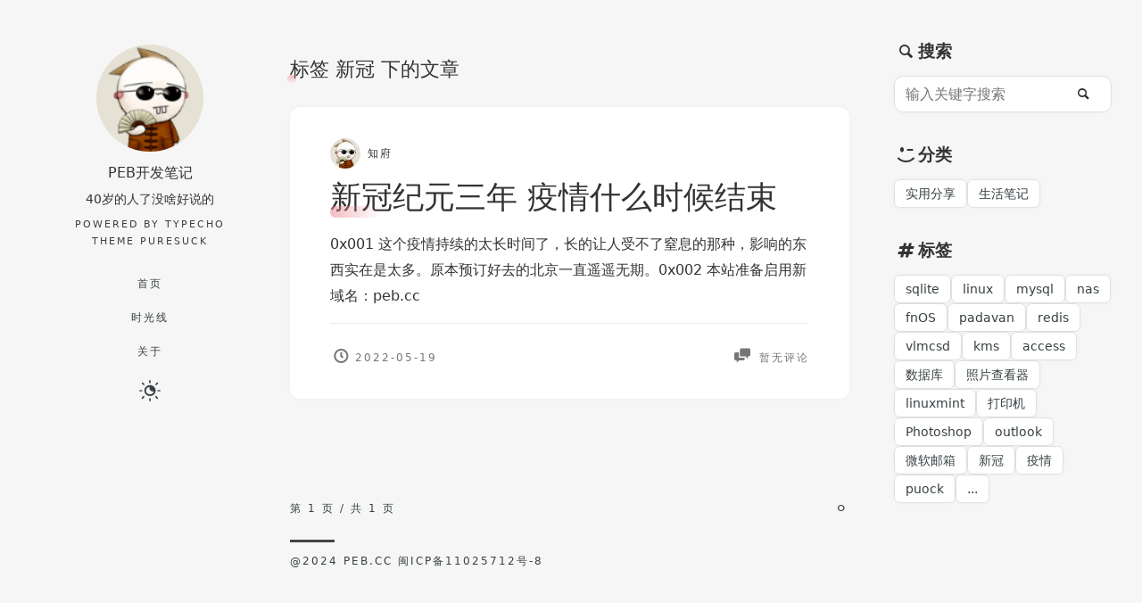

--- FILE ---
content_type: text/html; charset=UTF-8
request_url: https://www.peb.cc/tag/%E6%96%B0%E5%86%A0/
body_size: 5748
content:
<!DOCTYPE HTML>
<html lang="zh-CN">

<head>
    <meta charset="UTF-8">
    <meta http-equiv="X-UA-Compatible" content="IE=edge">
    <meta name="renderer" content="webkit">
    <meta name="viewport" content="width=device-width, initial-scale=1">
    <meta name="keywords" content="新冠" />
<meta name="generator" content="Typecho 1.2.1" />
<meta name="template" content="PureSuck" />
<link rel="alternate" type="application/rss+xml" title="新冠 &raquo; PEB开发笔记 &raquo; RSS 2.0" href="https://www.peb.cc/feed/tag/%E6%96%B0%E5%86%A0/" />
<link rel="alternate" type="application/rdf+xml" title="新冠 &raquo; PEB开发笔记 &raquo; RSS 1.0" href="https://www.peb.cc/feed/rss/tag/%E6%96%B0%E5%86%A0/" />
<link rel="alternate" type="application/atom+xml" title="新冠 &raquo; PEB开发笔记 &raquo; ATOM 1.0" href="https://www.peb.cc/feed/atom/tag/%E6%96%B0%E5%86%A0/" />
    <title>
        标签 新冠 下的文章 -         PEB开发笔记    </title>
    <style>
        :root {
            --themecolor: #ea868f;
            --themehovercolor: #DB2777;
        }

        [data-theme="dark"] {
            --themecolor: #b45864;
            --themehovercolor: #d72b6f;
        }
    </style>    <!-- Initial Theme Script -->
    <script>
        (function() {
            const savedTheme = localStorage.getItem('theme');
            const systemTheme = window.matchMedia('(prefers-color-scheme: dark)').matches ? 'dark' : 'light';
            const initialTheme = savedTheme === 'auto' || !savedTheme ? systemTheme : savedTheme;
            document.documentElement.setAttribute('data-theme', initialTheme);
        })();
    </script>
    <!-- Dark Mode -->
    <script>
        function setTheme(theme) {
            if (theme === 'auto') {
                const systemTheme = window.matchMedia('(prefers-color-scheme: dark)').matches ? 'dark' : 'light';
                document.documentElement.setAttribute('data-theme', systemTheme);
                localStorage.setItem('theme', 'auto');
            } else {
                document.documentElement.setAttribute('data-theme', theme);
                localStorage.setItem('theme', theme);
            }
            updateIcon(theme);
        }

        function toggleTheme() {
            const currentTheme = localStorage.getItem('theme') || 'auto';
            let newTheme;

            if (currentTheme === 'light') {
                newTheme = 'dark';
                MoxToast({
                    message: "已切换至深色模式"
                });
            } else if (currentTheme === 'dark') {
                newTheme = 'auto';
                MoxToast({
                    message: "模式将跟随系统 ㆆᴗㆆ"
                });
            } else {
                newTheme = 'light';
                MoxToast({
                    message: "已切换至浅色模式"
                });
            }

            setTheme(newTheme);
        }

        function updateIcon(theme) {
            const iconElement = document.getElementById('theme-icon');
            if (iconElement) {
                iconElement.classList.remove('icon-sun-inv', 'icon-moon-inv', 'icon-auto');
                if (theme === 'light') {
                    iconElement.classList.add('icon-sun-inv');
                } else if (theme === 'dark') {
                    iconElement.classList.add('icon-moon-inv');
                } else {
                    iconElement.classList.add('icon-auto');
                }
            }
        }

        document.addEventListener('DOMContentLoaded', function() {
            const savedTheme = localStorage.getItem('theme') || 'auto';
            setTheme(savedTheme);
        });

        window.matchMedia('(prefers-color-scheme: dark)').addEventListener('change', function(e) {
            if (localStorage.getItem('theme') === 'auto') {
                const newTheme = e.matches ? 'dark' : 'light';
                document.documentElement.setAttribute('data-theme', newTheme);
                updateIcon('auto');
            }
        });
    </script>
    <!-- Style CSS -->
    <link rel="stylesheet" href="https://www.peb.cc/usr/themes/PureSuck/css/fontello.css">
    <link rel="stylesheet" href="https://www.peb.cc/usr/themes/PureSuck/css/PureSuck_Style.css">
    <!-- 主题样式微调 -->
    <!-- 标题线条 -->
            <style>
            .post-title::after {
                bottom: 5px;
                left: 0;
                width: 58px;
                height: 13px;
                            }
        </style>
        <!-- AOS -->
    <script defer src="https://www.peb.cc/usr/themes/PureSuck/js/lib/aos.js"></script>
    <!-- ICON Setting -->
    <link rel="icon" href="https://www.peb.cc/usr/themes/PureSuck/images/favicon.ico" type="image/x-icon">
    <!-- CSS引入 -->
    <link href="https://www.peb.cc/usr/themes/PureSuck/css/lib/a11y-dark.min.css" rel="stylesheet">
    <link href="https://www.peb.cc/usr/themes/PureSuck/css/PureSuck_Module.css" rel="stylesheet">
    <link href="https://www.peb.cc/usr/themes/PureSuck/css/lib/aos.css" rel="stylesheet">
    <link defer href="https://www.peb.cc/usr/themes/PureSuck/css/MoxDesign.css" rel="stylesheet">
    <!-- JS引入 -->
    <script defer src="https://www.peb.cc/usr/themes/PureSuck/js/lib/medium-zoom.min.js"></script>
    <script defer src="https://www.peb.cc/usr/themes/PureSuck/js/lib/highlight.min.js"></script>
    <script defer src="https://www.peb.cc/usr/themes/PureSuck/js/PureSuck_Module.js"></script>
    <script defer src="https://www.peb.cc/usr/themes/PureSuck/js/OwO.min.js"></script>
    <script defer src="https://www.peb.cc/usr/themes/PureSuck/js/MoxDesign.js"></script>
    <!-- Pjax -->
            <script defer src="https://www.peb.cc/usr/themes/PureSuck/js/lib/pjax.min.js"></script>
        <script type="text/javascript">
            document.addEventListener('DOMContentLoaded', function() {
                var pjax = new Pjax({
                    history: true,
                    scrollRestoration: true,
                    cacheBust: false,
                    timeout: 6500,
                    elements: 'a[href^="https://www.peb.cc/"]:not(a[target="_blank"], a[no-pjax] ), form[action]',
                    selectors: [
                        "pjax",
                        "script[data-pjax]",
                        "title",
                        ".nav.header-item.header-nav",
                        ".main",
                        ".right-sidebar"
                    ]
                });
            });

            // Pjax 加载超时时跳转，不然它不给你跳转的！！！
            document.addEventListener('pjax:error', function(e) {
                console.error(e);
                console.log('pjax error: \n' + JSON.stringify(e));
                window.location.href = e.triggerElement.href;
            });

            // Pjax 完成后 JS 重载
            document.addEventListener("pjax:success", function(event) {

                // 短代码及模块部分
                runShortcodes();

                // TOC吸附
                initializeStickyTOC();

                // AOS 动画
                AOS.refresh();

                // 确保代码块高亮
                                document.querySelectorAll('pre code').forEach((block) => {
                    hljs.highlightElement(block);
                                            addLineNumber(block);
                                    });
                                    addCopyButtons();
                
                
                // 评论区部分重载
                if (document.querySelector('.OwO-textarea')) {
                    initializeCommentsOwO();
                }

                Comments_Submit();
            });
        </script>
        <script defer src="https://www.peb.cc/usr/themes/PureSuck/js/lib/pace.min.js"></script>
        <link rel="stylesheet" href="https://www.peb.cc/usr/themes/PureSuck/css/lib/pace-theme-default.min.css">
    </head>

<body>
    <div class="wrapper">
        <header class="header" data-js="header">
            <div class="wrapper header-wrapper header-title">
                <a href="https://www.peb.cc/" class="avatar-link" aria-label="博主名字">
                    <span class="el-avatar el-avatar--circle avatar-hover-effect">
                        <img src="https://q2.qlogo.cn/headimg_dl?dst_uin=58925249&spec=640"
                            style="object-fit:cover;"
                            alt="博主头像"
                            width="120"
                            height="120"
                            data-name="博主名字">
                    </span>
                </a>
                <div class="header-title">
                    PEB开发笔记                </div>
                <p itemprop="description" class="header-item header-about">
                    40岁的人了没啥好说的                </p>
                <div class="nav header-item left-side-custom-code">
                                    </div>
                <div class="nav header-item header-credit">
                    Powered by Typecho
                    <br>
                    <a href="https://github.com/MoXiaoXi233/PureSuck-theme" target="_blank">Theme PureSuck</a>
                </div>
                <nav class="nav header-item header-nav">
                    <span class="nav-item">
                        <a href="https://www.peb.cc/" title="首页">
                            <span itemprop="name">首页</span>
                        </a>
                    </span>
                    <!--循环显示页面-->
                                                                <span class="nav-item">
                            <a href="https://www.peb.cc/course.html" title="时光线">
                                <span>时光线</span>
                            </a>
                        </span>
                                            <span class="nav-item">
                            <a href="https://www.peb.cc/about.html" title="关于">
                                <span>关于</span>
                            </a>
                        </span>
                                        <!--结束显示页面-->
                </nav>
                <div class="theme-toggle-container">
                    <button class="theme-toggle" onclick="toggleTheme()" aria-label="日夜切换">
                        <span id="theme-icon"></span>
                    </button>
                </div>
            </div>
        </header>
        <main class="main">
<div class="wrapper">

    <h3 class="archive-title">标签 新冠 下的文章</h3>

                                    <article class="post post--text post--index main-item">
                <div class="post-inner" data-aos="fade-up" data-aos-anchor-placement="top-bottom">
                    <header class="post-item post-header  ">
                        <div class="wrapper post-wrapper">
                            <div class="avatar post-author">
                                <img src="https://q2.qlogo.cn/headimg_dl?dst_uin=58925249&spec=640" alt="作者头像" class="avatar-item avatar-img">
                                <span class="avatar-item">
                                    知府                                </span>
                            </div>
                        </div>
                    </header>

                    <!-- 大图样式 -->
                    
                    <section class="post-item post-body">
                        <div class="wrapper post-wrapper">
                            <h1 class="post-title">
                                <a href="https://www.peb.cc/051953.html" title="新冠纪元三年 疫情什么时候结束">
                                    新冠纪元三年 疫情什么时候结束                                </a>
                            </h1>
                            <p class="post-excerpt">
                                                                    0x001 这个疫情持续的太长时间了，长的让人受不了窒息的那种，影响的东西实在是太多。原本预订好去的北京一直遥遥无期。0x002 本站准备启用新域名：peb.cc                                                            </p>
                        </div>
                    </section>

                    <footer class="post-item post-footer">
                        <div class="wrapper post-wrapper">
                            <div class="meta post-meta">
                                <a itemprop="datePublished" href="https://www.peb.cc/051953.html" class="icon-ui icon-ui-date meta-item meta-date">
                                    <span class="meta-count">
                                        2022-05-19                                    </span>
                                </a>
                                <a href="https://www.peb.cc/051953.html#comments" class="icon-ui icon-ui-comment meta-item meta-comment">
                                    暂无评论                                </a>
                            </div>
                        </div>
                    </footer>
                </div>
            </article>
            
</div>

<nav class="nav main-pager" data-js="pager">
    <span class="nav-item-alt">
        第 1 页 / 共 1 页
    </span>
    <div class="nav nav--pager">
                <i class="icon-record-outline"></i>
            </div>
</nav>

<div class="nav main-lastinfo">
    <span class="nav-item-alt">
        @2024 PEB.CC  <a href="https://beian.miit.gov.cn/" target="_blank">闽ICP备11025712号-8</a> </span>
</div>
</main>
<div class="right-sidebar" id="right-sidebar">

    <!-- 搜索功能 -->
            <div class="search-section">
            <header class="section-header">
                <span class="icon-search"></span>
                <span class="title">搜索</span>
            </header>
            <section class="section-body">
                <form method="get" action="https://www.peb.cc/" class="search-container" role="search">
                    <input type="text" name="s" class="search-input" placeholder="输入关键字搜索" aria-label="输入关键字搜索">
                    <button type="submit" class="search-button" aria-label="搜索">
                        <span class="icon-search"></span>
                    </button>
                </form>
            </section>
        </div>
    
    <!-- 分类模块 -->
            <div class="cloud-section">
            <header class="section-header">
                <span class="icon-emo-wink"></span>
                <span class="title">分类</span>
            </header>
            <section class="section-body">
                <div class="cloud-container">
                                                                                            <a href="https://www.peb.cc/share/" class="cloud-item">实用分享</a>
                                                    <a href="https://www.peb.cc/lifenote/" class="cloud-item">生活笔记</a>
                                                            </div>
            </section>
        </div>
    
    <!-- 标签模块 -->
            <div class="cloud-section">
            <header class="section-header">
                <span class="icon-hashtag"></span>
                <span class="title">标签</span>
            </header>
            <section class="section-body">
                <div class="cloud-container">
                                                                                                                    <a href="https://www.peb.cc/tag/sqlite/" class="cloud-item">
                                sqlite                            </a>
                                                                                <a href="https://www.peb.cc/tag/linux/" class="cloud-item">
                                linux                            </a>
                                                                                <a href="https://www.peb.cc/tag/mysql/" class="cloud-item">
                                mysql                            </a>
                                                                                <a href="https://www.peb.cc/tag/nas/" class="cloud-item">
                                nas                            </a>
                                                                                <a href="https://www.peb.cc/tag/fnOS/" class="cloud-item">
                                fnOS                            </a>
                                                                                <a href="https://www.peb.cc/tag/padavan/" class="cloud-item">
                                padavan                            </a>
                                                                                <a href="https://www.peb.cc/tag/redis/" class="cloud-item">
                                redis                            </a>
                                                                                <a href="https://www.peb.cc/tag/vlmcsd/" class="cloud-item">
                                vlmcsd                            </a>
                                                                                <a href="https://www.peb.cc/tag/kms/" class="cloud-item">
                                kms                            </a>
                                                                                <a href="https://www.peb.cc/tag/access/" class="cloud-item">
                                access                            </a>
                                                                                <a href="https://www.peb.cc/tag/Database/" class="cloud-item">
                                数据库                            </a>
                                                                                <a href="https://www.peb.cc/tag/%E7%85%A7%E7%89%87%E6%9F%A5%E7%9C%8B%E5%99%A8/" class="cloud-item">
                                照片查看器                            </a>
                                                                                <a href="https://www.peb.cc/tag/linuxmint/" class="cloud-item">
                                linuxmint                            </a>
                                                                                <a href="https://www.peb.cc/tag/%E6%89%93%E5%8D%B0%E6%9C%BA/" class="cloud-item">
                                打印机                            </a>
                                                                                <a href="https://www.peb.cc/tag/Photoshop/" class="cloud-item">
                                Photoshop                            </a>
                                                                                <a href="https://www.peb.cc/tag/outlook/" class="cloud-item">
                                outlook                            </a>
                                                                                <a href="https://www.peb.cc/tag/%E5%BE%AE%E8%BD%AF%E9%82%AE%E7%AE%B1/" class="cloud-item">
                                微软邮箱                            </a>
                                                                                <a href="https://www.peb.cc/tag/%E6%96%B0%E5%86%A0/" class="cloud-item">
                                新冠                            </a>
                                                                                <a href="https://www.peb.cc/tag/%E7%96%AB%E6%83%85/" class="cloud-item">
                                疫情                            </a>
                                                                                <a href="https://www.peb.cc/tag/puock/" class="cloud-item">
                                puock                            </a>
                                                    
                        
                                                    <a href="https://www.peb.cc/course.html" class="cloud-item">...</a>
                                                            </div>
            </section>
        </div>
    


    <!-- TOC -->
    
</div>
<!-- 回到顶端 -->

<body>
  <div class="go-top" id="go-top">
    <a href="#" class="go icon-up-open" aria-label="返回顶部"></a>
  </div>
</body>

<!-- AOS -->
<script>
  document.addEventListener('DOMContentLoaded', function() {
    AOS.init({
      duration: 600,
      delay: 0,
    });
  });
</script>

<!-- Highlight -->
<script>
  document.addEventListener('DOMContentLoaded', () => {
    // 确保代码块高亮
    document.querySelectorAll('pre code').forEach((block) => {
      hljs.highlightElement(block);

      // 显示行号
              addLineNumber(block);
          });

    // 显示复制按钮
          addCopyButtons();
      });

  // 添加行号函数
  function addLineNumber(codeDom) {
    codeDom.classList.add("code-block-extension-code-show-num");
    const lines = codeDom.innerHTML.split("\n").map((line, index) =>
      `<span class="code-block-extension-code-line" data-line-num="${index + 1}">${line}</span>`
    ).join("\n");
    codeDom.innerHTML = lines;
  }

  // 添加复制按钮函数
  function addCopyButtons() {
    document.querySelectorAll('pre code').forEach((codeBlock) => {
      const button = document.createElement('button');
      button.className = 'copy-button';
      button.innerText = 'Copy';
      codeBlock.parentElement.appendChild(button);
    });

    document.addEventListener('click', handleButtonClick);
  }

  async function handleButtonClick(event) {
    if (!event.target.matches('.copy-button')) return;

    event.preventDefault();
    const button = event.target;
    const codeBlock = button.previousElementSibling;
    const code = codeBlock.textContent;
    const scrollY = window.scrollY;

    try {
      if (navigator.clipboard && window.isSecureContext) {
        await navigator.clipboard.writeText(code);
      } else {
        const textArea = document.createElement('textarea');
        textArea.value = code;
        textArea.style.position = 'fixed';
        textArea.style.top = '0';
        textArea.style.left = '-9999px';
        document.body.appendChild(textArea);
        textArea.focus();
        textArea.select();
        document.execCommand('copy');
        document.body.removeChild(textArea);
      }
      button.innerText = 'Copied!';
    } catch (err) {
      console.error('复制文本失败:', err);
      alert('复制文本失败，请重试。');
    }

    window.scrollTo(0, scrollY);

    setTimeout(() => {
      button.innerText = 'Copy';
    }, 2000);
  }
</script>

<!-- 后台script标签 -->

</html>

--- FILE ---
content_type: text/css
request_url: https://www.peb.cc/usr/themes/PureSuck/css/fontello.css
body_size: 1169
content:
@font-face {
    font-family: 'fontello';
    src: url('../fonts/fontello.woff2?49730082') format('woff2'),
        url('../fonts/fontello.woff?49730082') format('woff');
    font-weight: normal;
    font-style: normal;
}

/* Chrome hack: SVG is rendered more smooth in Windozze. 100% magic, uncomment if you need it. */
/* Note, that will break hinting! In other OS-es font will be not as sharp as it could be */
/*
  @media screen and (-webkit-min-device-pixel-ratio:0) {
	@font-face {
	  font-family: 'fontello';
	  src: url('../font/fontello.svg?49730082#fontello') format('svg');
	}
  }
  */

[class^="icon-"]:before,
[class*=" icon-"]:before {
    font-family: "fontello";
    font-style: normal;
    font-weight: normal;

    display: inline-block;
    text-decoration: inherit;
    width: 1em;
    margin-right: .2em;
    text-align: center;
    /* opacity: .8; */

    /* For safety - reset parent styles, that can break glyph codes*/
    font-variant: normal;
    text-transform: none;

    /* fix buttons height, for twitter bootstrap */
    line-height: 1em;

    /* Animation center compensation - margins should be symmetric */
    /* remove if not needed */
    margin-left: .2em;

    /* you can be more comfortable with increased icons size */
    /* font-size: 120%; */

    /* Font smoothing. That was taken from TWBS */
    -webkit-font-smoothing: antialiased;
    -moz-osx-font-smoothing: grayscale;

    /* Uncomment for 3D effect */
    /* text-shadow: 1px 1px 1px rgba(127, 127, 127, 0.3); */
}

.icon-heart-circled:before { content: '\e800'; } /* '' */
.icon-emo-wink:before { content: '\e801'; } /* '' */
.icon-chat:before { content: '\e802'; } /* '' */
.icon-article:before { content: '\e803'; } /* '' */
.icon-record-outline:before { content: '\e804'; } /* '' */
.icon-search:before { content: '\e805'; } /* '' */
.icon-emo-surprised:before { content: '\e806'; } /* '' */
.icon-emo-tongue:before { content: '\e807'; } /* '' */
.icon-emo-coffee:before { content: '\e808'; } /* '' */
.icon-ok-circle:before { content: '\e809'; } /* '' */
.icon-cancel-circle:before { content: '\e80a'; } /* '' */
.icon-attention:before { content: '\e80b'; } /* '' */
.icon-minus-circle:before { content: '\e80c'; } /* '' */
.icon-clock:before { content: '\e80d'; } /* '' */
.icon-flash:before { content: '\e80e'; } /* '' */
.icon-up-open:before { content: '\e80f'; } /* '' */
.icon-down-open:before { content: '\e810'; } /* '' */
.icon-check:before { content: '\e811'; } /* '' */
.icon-left-open:before { content: '\e812'; } /* '' */
.icon-cog:before { content: '\e813'; } /* '' */
.icon-wrench:before { content: '\e814'; } /* '' */
.icon-lightbulb:before { content: '\e815'; } /* '' */
.icon-mail:before { content: '\e816'; } /* '' */
.icon-zhihu:before { content: '\e817'; } /* '' */
.icon-bilibili:before { content: '\e818'; } /* '' */
.icon-cc:before { content: '\e819'; } /* '' */
.icon-163music:before { content: '\e81a'; } /* '' */
.icon-sun-inv:before { content: '\e81b'; } /* '' */
.icon-moon-inv:before { content: '\e81c'; } /* '' */
.icon-auto:before { content: '\e81d'; } /* '' */
.icon-sustar:before { content: '\e81e'; } /* '' */
.icon-attach-outline:before { content: '\e81f'; } /* '' */
.icon-right-open:before { content: '\e820'; } /* '' */
.icon-info-circled:before { content: '\f085'; } /* '' */
.icon-github-circled:before { content: '\f09b'; } /* '' */
.icon-hashtag:before { content: '\f292'; } /* '' */
.icon-telegram:before { content: '\f2c6'; } /* '' */
.icon-twitter-bird:before { content: '\f303'; } /* '' */

--- FILE ---
content_type: text/css
request_url: https://www.peb.cc/usr/themes/PureSuck/css/PureSuck_Style.css
body_size: 8002
content:
:root {
	--background-color: #f6f6F6F6;
	--pure-color: #ffffff;
	--card-color: #ffffff;
	--card2-color: #fbfbfb;
	--pure-gery-color: #f5f5f5;
	--border-color: #e0e0e0;
	--line-color: #ebebeb;
	--nav-color: #e4e6e7;
	--nav-text-color: #374043;
	--text-color: #333;
	--text2-color: #444;
	--hover-color: #f8f8f8;
	/* Light 颜色变量 */
}


[data-theme="dark"] {
	--background-color: #1d1f20;
	--pure-color: #f2f2f2;
	--card-color: #2b2b2b;
	--card2-color: #2e2e2e;
	--pure-gery-color: #424242;
	--border-color: #333739;
	--line-color: #363a3c;
	--nav-color: #262a2b;
	--nav-text-color: #c1bcb4;
	--text-color: #c1bcb4;
	--text2-color: #bdb7af;
	--hover-color: #262a2b;
	/* Dark 颜色变量 */

	img {
		filter: brightness(0.8);
	}

	#ZaiJPG {
		filter: invert(100%);
	}

	/* Dark 颜色变量 */
}


*,
:after,
:before {
	box-sizing: border-box
}


:focus {
	outline: 0
}

html {
	text-size-adjust: 100%;
	scroll-behavior: smooth;
}


body {
	margin: 0;
	background-color: var(--background-color);
	transition: all .3s ease;

}

h1 a,
h1 a:hover,
h2 a,
h2 a:hover,
h3 a,
h3 a:hover,
h4 a,
h4 a:hover,
h5 a,
h5 a:hover,
h6 a,
h6 a:hover {
	color: inherit;
	border-bottom: 0;
}

img {
	height: auto;
	max-width: 100%;
	vertical-align: middle;
}

figure {
	display: block;
	margin: 0;
	text-align: center;
}

figcaption {
	color: var(--text2-color);
	font-size: 0.75rem;
	margin-top: 0.5em;
}

object {
	max-width: 100%
}

ol,
ul {
	margin-top: 0
}

li>ol,
li>ul {
	margin-bottom: 0
}

code,
pre {
	font-family: ui-monospace, JetBrains Mono, SFMono-Regular, Menlo, Monaco, Consolas, Andale Mono, Liberation Mono, Ubuntu Mono, Courier New, monospace;
	font-size: .9em
}

pre {
	word-wrap: break-word;
	position: relative;
}

pre>code,
pre>code:hover {
	padding: 0;
	border-radius: 0;
	border: 0;
	margin: 0;
}

blockquote p:last-child {
	margin-bottom: 0
}

hr {
	position: relative;
	width: calc(100% - 4px);
	height: .125rem;
	border: none;
	background: var(--card-color) repeating-linear-gradient(-45deg, var(--themecolor), var(--themecolor) 0.25rem, transparent 0.25rem, transparent 0.5rem);
	box-sizing: content-box;
	overflow: visible;
}

button,
input,
textarea {
	font-family: inherit;
	font-size: 100%;
	margin: 0
}

input {
	border: 1px solid var(--border-color);
	outline: none;
	font-size: 16px;
	padding: 10px 10px 10px 12px;
	border-radius: 0.75rem;
	width: 200px;
	box-shadow: 0 0 6px #00000008;
}

textarea {
	vertical-align: top
}

table {
	width: 100%;
	border-collapse: collapse;
	box-shadow: 0 0 6px #00000008;
	overflow: hidden;
	text-align: left;
	border-radius: 0.35rem;
	margin: 1.25rem 0;
}

table thead {
	background-color: var(--pure-gery-color);
}

table th,
table td {
	padding: 0.4rem 1.25rem;
	border-bottom: 1px solid var(--line-color);
	font-size: 0.95rem
}

table tr {
	transition: all .3s ease;
}

table tr:has(td):hover {
	background-color: var(--hover-color);
}

.icon:empty:before {
	margin-right: 0
}

.icon-ui:before {
	vertical-align: bottom;
	font-size: 20px;
	margin: 4px
}

.icon-ui-comment:before {
	content: "\E802"
}

.icon-ui-date:before {
	content: "\E80D"
}

a,
a:after,
a:before {
	text-decoration: none;
	-webkit-tap-highlight-color: transparent;
	/* 去除浏览器按压反馈 */
}


code,
kbd {
	position: relative;
	display: inline-block;
	top: -1px;
	padding-right: 8px;
	padding-left: 8px;
}

.form {
	position: relative;
	float: left;
	width: 100%
}

.form-input {
	float: left;
	width: 100%;
	max-height: 36px;
	border: 0;
	padding: 8px;
	background: 0 0;
	appearance: none;
	color: inherit
}

.form-input-hidden {
	display: none
}

ol,
ul {
	list-style: none;
	padding-left: 0
}

pre {
	padding: 12px 16px
}

a,
button,
input,
form {
	transition: all .3s ease-in-out;
}

.root,
html {
	font-size: 15px
}

.h1,
.post--link .post-body .post-wrapper>p:first-of-type,
.post-title,
h1 {
	font-size: 1.75rem;
	line-height: 40px
}

.h2,
h2 {
	font-size: 1.5rem;
	line-height: 36px
}

h2::before {
	content: "";
	right: 3px;
	display: block;
	width: 8px;
	height: 8px;
	background-image: linear-gradient(var(--themecolor), transparent);
	opacity: .65;
	position: relative;
	border-radius: 50%;
	top: 30px;
}

.h3,
h3 {
	font-size: 1.375rem;
	line-height: 30px
}

.comment-title,
.h4,
.h5,
.h6,
h4,
h5,
h6 {
	font-size: 1.125rem;
	line-height: 26px
}

h3::before {
	content: "";
	right: 3px;
	display: block;
	width: 8px;
	height: 8px;
	background-image: linear-gradient(var(--themecolor), transparent);
	opacity: .55;
	position: relative;
	border-radius: 50%;
	top: 30px;
}


.p,
body {
	font-size: 1rem;
	line-height: 1.85
}

.header-about,
.header-form,
.post-body [href^="#fn:"],
.s1,
small {
	font-size: .875rem
}

.avatar,
.meta,
.nav,
.s2 {
	font-size: .75rem
}

.s3 {
	font-size: .666rem
}

@media screen and (min-width:579px) {

	.root,
	html {
		font-size: 16px
	}

	.h1,
	.post--link .post-body .post-wrapper>p:first-of-type,
	.post-title,
	h1 {
		font-size: 2rem;
		line-height: 48px
	}

	.h2,
	h2 {
		line-height: 40px
	}

	h2::before {
		width: 10px;
		height: 10px;
		top: 35px;
	}

	.h3,
	h3 {
		line-height: 36px
	}

	h3::before {
		width: 9px;
		height: 9px;
	}

	.comment-title,
	.h4,
	h4 {
		font-size: 1.375rem;
		line-height: 34px
	}


}

@media screen and (min-width:1183px) {

	.h1,
	.post--link .post-body .post-wrapper>p:first-of-type,
	.post-title,
	h1 {
		font-size: 2.215rem;
		line-height: 56px
	}

	.h2,
	h2 {
		line-height: 44px
	}

	h2::before {
		width: 12px;
		height: 12px;
		top: 40px;
	}

	h3::before {
		width: 10px;
		height: 10px;
		top: 34px
	}

}

@media (min-width:1503px) {

	.root,
	html {
		font-size: 17px
	}

}

.footnotes :target {
	animation: yellowflash-bg 1s;
}

@keyframes yellowflash-bg {
	from {
		background: var(--themecolor);
	}

	to {
		background: transparent;
	}
}

.avatar,
.form,
.form-input,
.header-avatar,
.list,
.meta,
.nav,
.post-body [data-js~=embed],
.post-body ol,
.post-body ul,
blockquote,
h1,
h2,
h3,
h4,
h5,
h6,
object,
ol,
p,
pre,
ul,
.cp p {
	margin-top: 0;
	margin-bottom: 16px
}


.wrapper {
	position: relative;
	width: 100%;
	margin-right: auto;
	margin-left: auto
}

.wrapper:before {
	content: " ";
	display: table
}

.wrapper:after {
	clear: both
}

.form>:last-child,
.main>:last-child,
.nav>.nav-item:last-child,
.wrapper>:last-child {
	margin-bottom: 0;
	word-break: break-word;
}

.avatar {
	position: relative;
	display: table;
	width: 100%;
	line-height: 16px
}

.avatar:before {
	font-size: 32px;
	line-height: 32px
}

.avatar-item {
	overflow: hidden;
	display: table-cell;
	vertical-align: middle;
	width: 100%;
	max-width: 0;
	margin-bottom: 0;
	transition: all .3s cubic-bezier(0.345, 0.045, 0.345, 1);
}

.avatar-item>* {
	display: table-row;
	overflow: hidden;
	text-overflow: ellipsis
}

.avatar-img {
	max-width: inherit;
	width: 34px;
	height: 34px
}

.avatar-img>* {
	display: block
}

.avatar-item+.avatar-item {
	padding-left: 8px
}

[data-js~=embed] {
	position: relative;
	padding: 0;
	margin-bottom: 0
}

[data-js~=embed]>* {
	position: absolute;
	top: 0;
	left: 0;
	width: 100%;
	height: 100%
}

.post-body [href^="#fn:"] {
	margin-left: 1px;
	margin-right: 1px
}

/* 列表样式 */
.post-body ol,
.post-body ul,
.cp ol,
.cp ul {
	margin-left: 20px;
}

.post-body ol,
.cp ol {
	list-style-type: decimal;
}

.post-body ul,
.cp ul {
	list-style-type: disc;
}

.post-body li,
.post-body li p,
.cp li,
.cp li p {
	margin-bottom: 5px;
}

/* 嵌套列表样式 */
.post-body ol ol,
.post-body ul ul,
.cp ol ol,
.cp ul ul {
	margin-left: 20px;
	padding-left: 20px;
}

.post-body ol ol,
.cp ol ol {
	list-style-type: lower-alpha;
}

.post-body ul ul,
.cp ul ul {
	list-style-type: circle;
}

.post-body ol ol ol,
.cp ol ol ol {
	list-style-type: lower-roman;
}

.post-body ul ul ul,
.cp ul ul ul {
	list-style-type: square;
}

.meta {
	display: flex;
	justify-content: space-between;
	width: 100%
}

.meta>.meta-item:last-child {
	padding-right: 0
}

.meta-item {
	display: inline;
	padding-right: 8px;
	white-space: nowrap;
	cursor: pointer
}

.meta-date {
	overflow: hidden;
	text-overflow: ellipsis
}

.meta-count {
	margin-left: -4px
}

.nav {
	float: left;
	width: 100%
}

.nav>.nav-item:first-child {
	margin-left: 0
}

.nav>.nav-item:last-child {
	margin-right: 0
}

.nav-item {
	display: inline-block;
	margin-right: 8px;
	margin: 3px;
	margin-left: 8px;
	border-radius: 0.4rem;
	transition: all .3s ease;
}

.nav-item a {
	display: block;
	padding: 0.25rem 0.45rem;
	width: 100%;
}

.nav a {
	color: var(--nav-text-color);
}

.nav-text {
	clip: rect(0, 0, 0, 0);
	display: inherit;
	position: absolute
}

.nav--pager .nav-next:after {
	position: relative;
	top: -1px;
	content: '\2192';
	margin-left: 4px
}

.nav-ctrl {
	float: right
}

body {
	overflow-y: scroll
}

body>.wrapper {
	max-width: 339px;
	padding-right: 8px;
	padding-left: 8px
}

@media (min-width:386px) {
	body>.wrapper {
		max-width: 548px;
		padding-right: 18px;
		padding-left: 18px
	}
}

@media (min-width:579px) {
	body>.wrapper {
		max-width: 722px;
		padding-right: 32px;
		padding-left: 32px
	}

	.header {
		position: sticky;
		padding-top: 32px;
		padding-bottom: 16px
	}

	.header-wrapper {
		max-width: 530px
	}

	.sidebar-wrapper {
		max-width: 530px
	}


	.header-nav {
		padding-top: 24px
	}

	.main {
		padding-top: 16px;
		padding-bottom: 32px
	}

	.main-pager {
		padding-top: 32px
	}

	.main-pager .nav-item {
		margin-right: 16px;
		margin-left: 16px
	}

	.post {
		margin-bottom: 36px
	}

	.post-item {
		width: 100%;
		padding: 32px
	}

	.post-body {
		margin-top: -32px
	}

	.post-wrapper {
		max-width: 530px
	}

	.post--link .post-body .post-wrapper>p:first-of-type,
	.post-title {
		margin-top: -8px;
		margin-bottom: 4px
	}

	[data-js~=share]:before {
		margin-right: 8px
	}

	.post-meta .meta-item {
		padding-right: 16px
	}

	.post-comments .post-wrapper:before,
	.post-footer .post-wrapper:before {
		top: -32px
	}

	.post--small {
		width: 50%;
		padding-top: 50%
	}

	.post--small+.post--small {
		margin-bottom: 20px
	}

	.post--small,
	.post--small+.post--small:last-child {
		margin-bottom: -20px
	}

	.post--small .post-inner {
		right: 18px;
		bottom: 18px
	}

	.post--small+.post--small .post-inner {
		right: 0;
		left: 18px
	}

	.post--small .post-item {
		padding: 16px
	}

	.avatar,
	.form,
	.form-input,
	.header-avatar,
	.list,
	.meta,
	.nav,
	.post-body [data-js~=embed],
	.post-body ol,
	.post-body ul,
	blockquote,
	h1,
	h2,
	h3,
	h4,
	h5,
	h6,
	object,
	ol,
	p,
	pre,
	ul,
	hr,
	.cp p {
		margin-bottom: 24px
	}
}

@media (min-width:769px) {
	body>.wrapper {
		max-width: 894px;
		padding-right: 48px;
		padding-left: 48px
	}
}

@media (min-width:1183px) {
	body>.wrapper {
		max-width: 1700px;
		padding-left: 0px;
		padding-right: 328px;
	}
}

@media (min-width: 1503px) {
	body>.wrapper {
		padding-left: 35px;
		padding-right: 365px;
	}
}

.header {
	position: relative;
	float: left;
	width: 100%;
	padding-top: 24px;
	padding-bottom: 12px;
	text-align: center;
	display: flex;
}

.sidebar-wrapper {
	max-width: 275px
}


.header-item {
	float: none;
	display: table;
	width: auto;
	margin-right: auto;
	margin-left: auto
}


.header-nav {
	padding-top: 16px
}

.header-form .form-input {
	margin-bottom: 0
}

.header-credit {
	display: none
}

.header-title+.header-nav {
	padding-top: 0
}

.header-title+.header-nav .nav-item:first-child a:before {
	display: none
}

@media (min-width:769px) {
	.header {
		position: sticky;
		padding-top: 48px;
		padding-right: 48px;
		padding-bottom: 24px;
		padding-left: 48px
	}

	.header-wrapper {
		max-width: 606px
	}

	.sidebar-wrapper {
		max-width: 606px
	}
}

@media (min-width:1183px) {
	.header {
		position: fixed;
		width: 328px;
		padding-top: 50px;
		padding-right: 40px;
		padding-bottom: 40px;
		margin-right: -328px
	}

	.header-wrapper {
		max-width: 100%
	}

	.sidebar-wrapper {
		max-width: 100%
	}

	.header-credit .nav-item,
	.header-item,
	.header-nav .nav-item {
		display: flex;
		width: 100%;
		align-content: center;
		align-items: baseline;
		flex-wrap: wrap;
		flex-direction: column;
		justify-content: center;
		margin: 3px 0;
	}



	.header-nav .nav-item:first-child {
		position: relative
	}


	.header-credit {
		display: block;
		font-size: .666rem;
		margin: 0;
		bottom: -40px
	}

}

@media (min-width:1503px) {
	.header {
		position: fixed;
		width: 344px;
		padding-right: 50px;
		padding-bottom: 50px;
		margin-right: -344px;
		margin-left: -30px;
	}


	.header-credit {
		bottom: -56px
	}
}

.main {
	float: left;
	width: 100%;
	padding-top: 12px;
	padding-bottom: 24px
}

.main-pager {
	padding-top: 24px
}

.main-pager .nav--pager {
	float: right;
	width: auto;
	margin-bottom: 0
}

.main-pager .nav-next {
	position: relative
}


@media (min-width:769px) {
	.main {
		padding-top: 24px;
		padding-bottom: 48px
	}

	.main-pager {
		padding-top: 48px
	}
}

@media (min-width:1183px) {
	.main {
		padding-top: 50px;
		padding-bottom: 112px;
		padding-left: 325px
	}

	.main-pager {
		padding-top: 112px
	}
}

@media (min-width:1503px) {
	.main {
		padding-top: 50px;
		padding-bottom: 112px;
		padding-left: 315px
	}

	.main-pager {
		padding-top: 112px
	}
}


.protected {
	display: flex;
	flex-direction: column;
	align-items: center;
	justify-content: center;
	text-align: center;
}

.protected input[type="password"],
.protected input[type="submit"] {
	padding: 10px;
	margin: 5px 0;
	background: var(--card-color);
	width: 300px;
	box-sizing: border-box;
}

.post {
	float: left;
	width: 100%;
	margin-bottom: 24px;

}

.post-inner {
	position: relative;
	z-index: 1;
	overflow: hidden;
	float: left;
	width: 100%
}

.post-item {
	float: left;
	width: 100%;
	padding: 16px
}

.post-wrapper {
	max-width: 275px
}

.post-body {
	margin-top: -16px
}

.post--link .post-body .post-wrapper>p:first-of-type,
.post-title {
	margin-top: -7px;
	margin-bottom: 9px
}

.post-more {
	float: left;
	width: 100%
}

.post-excerpt:after {
	content: ''
}

.post-body ol ol,
.post-body ol ul,
.post-body ul ol,
.post-body ul ul {
	margin-bottom: 0
}

.post-body .post-more:only-child {
	margin-top: -8px
}

.post-comments .post-wrapper:before,
.post-footer .post-wrapper:before {
	content: '';
	position: absolute;
	top: -16px;
	width: 100%
}

.post-meta .meta-item.icon::before {
	font-size: 22px;
	transition: all .3s cubic-bezier(0.345, 0.045, 0.345, 1);
}

[data-js~=share]:before {
	margin-right: 0
}

[data-js~=share] .meta-count {
	display: none
}

[data-js~=share][data-js~=share-start]:before {
	margin-right: 8px
}

[data-js~=share][data-js~=share-start] .meta-count {
	display: inline
}

@media (min-width:386px) {
	.post {
		margin-bottom: 32px
	}

	.post-item {
		width: 100%;
		padding: 24px
	}

	.post-body {
		margin-top: -24px
	}

	.post-wrapper {
		max-width: 436px
	}

	.post--link .post-body .post-wrapper>p:first-of-type,
	.post-title {
		margin-bottom: 17px
	}

	.post-more {
		margin-top: 0
	}

	.post-title+.post-more {
		margin-top: -8px
	}

	.post-comments .post-wrapper:before,
	.post-footer .post-wrapper:before {
		top: -24px
	}
}


@media (min-width:769px) {
	.post {
		margin-bottom: 52px
	}

	.post-item {
		width: 100%;
		padding: 45px 45px 45px 45px;
	}

	.post-body {
		margin-top: -55px
	}

	.post--link .post-body .post-wrapper>p:first-of-type,
	.post-title {
		margin-bottom: 6px
	}

	.post-more {
		margin-top: 16px
	}

	.post-comments .post-wrapper:before,
	.post-footer .post-wrapper:before {
		top: -48px
	}

	.post-footer {
		margin-top: -30px;
	}

	.post-wrapper {
		max-width: 678px
	}
}

@media (min-width:1183px) {
	.post {
		margin-bottom: 40px;
	}

	.post-body {
		margin-top: -56px
	}

	.post-item {
		width: 100%;
		padding: 35px 45px 35px 45px;
	}

	.post-wrapper {
		max-width: 848px
	}

	.post--link .post-body .post-wrapper>p:first-of-type,
	.post-title {
		margin-top: -10px;
		margin-bottom: 10px
	}

	.post-more {
		margin-top: 8px
	}

	.post-comments .post-wrapper:before,
	.post-footer .post-wrapper:before {
		top: -24px
	}
}

@media (min-width:1503px) {
	.post {
		margin-bottom: 55px
	}

	.post-item {
		width: 100%
	}

	.post--link .post-body .post-wrapper>p:first-of-type,
	.post-title {
		margin-top: -10px;
	}

	.post-item {
		width: 100%;
		padding: 45px 45px 45px 45px;
	}

	.post-more {
		margin-top: 24px
	}

	.post-comments .post-wrapper:before,
	.post-footer .post-wrapper:before {
		top: -35px
	}
}

.post--cover .post-header {
	position: absolute;
	z-index: 5;
	top: 0;
	right: 0;
	left: 0
}

.post--cover .post-body {
	margin-top: 0
}

.post--link .post-body .post-wrapper>p:first-of-type {
	word-break: break-word;
	hyphens: auto
}

.post--small {
	position: relative;
	height: 0;
	width: 100%;
	padding-top: 100%
}

.post--small .post-inner {
	position: absolute;
	top: 0;
	right: 0;
	bottom: 0;
	left: 0;
	width: auto;
	height: auto
}

.post--small .post-wrapper {
	max-width: 100%
}


@media (min-width:769px) {
	.post--small+.post--small {
		margin-bottom: 26px
	}

	.post--small,
	.post--small+.post--small:last-child {
		margin-bottom: -26px
	}

	.post--small .post-inner {
		right: 26px;
		bottom: 26px
	}

	.post--small+.post--small .post-inner {
		right: 0;
		left: 26px
	}

	.post--small .post-item {
		padding: 24px
	}
}

@media (min-width:1183px) {
	.post--small+.post--small {
		margin-bottom: 41px
	}

	.post--small,
	.post--small+.post--small:last-child {
		margin-bottom: -41px
	}

	.post--small .post-inner {
		right: 41px;
		bottom: 41px
	}

	.post--small+.post--small .post-inner {
		left: 16px 2.5625
	}

	.post--small .post-item {
		padding: 16px
	}
}

@media (min-width:1503px) {
	.post--small+.post--small {
		margin-bottom: 57px
	}

	.post--small,
	.post--small+.post--small:last-child {
		margin-bottom: -57px
	}

	.post--small .post-inner {
		right: 57px;
		bottom: 57px
	}

	.post--small+.post--small .post-inner {
		left: 57px
	}

	.post--small .post-item {
		padding: 32px
	}
}

.post--link .post-title a,
a {
	color: var(--themecolor);
}

.post--link .post-title a:hover,
a:hover {
	color: var(--themehovercolor);
}

.inner-post-wrapper a:not(.friendsboard-list a):not(.meta.post-meta a):not(.cloud-container a) {
	border-radius: 0.35rem;
	position: relative;
	display: inline-block;
	overflow-wrap: break-word;
	text-decoration: none;
	max-width: 100%;
}

.inner-post-wrapper a:not(.friendsboard-list a):not(.meta.post-meta a):not(.cloud-container a)::before {
	content: '';
	position: absolute;
	top: 0;
	left: 0;
	width: 100%;
	height: 100%;
	background-color: var(--themecolor);
	border-radius: 0.4rem;
	transform: scale(0.8);
	transition: all 0.3s ease;
	opacity: 0;
}

.inner-post-wrapper a:not(.friendsboard-list a):not(.meta.post-meta a):not(.cloud-container a):hover::before {
	transform: scale(1.05, 0.88);
	opacity: 0.25;
}

.inner-post-wrapper a:not(.friendsboard-list a):not(.meta.post-meta a):not(.cloud-container a):active::before {
	transform: scale(1.03, 0.8);
	opacity: 0.4;
}

.inner-post-wrapper a:not(.friendsboard-list a):not(.meta.post-meta a):not(.cloud-container a)::after {
	content: '\e81f';
	font-family: fontello;
	color: currentColor;
	font-size: 0.8em;
	margin-left: 5px;
}

blockquote {
	border-radius: 0.75rem;
	color: var(--text-color);
	background-color: var(--pure-gery-color);
	width: 100%;
	padding: 16px;
	margin-right: 0;
	margin-left: 0;
	font-size: 0.95rem;
	transition: all .3s cubic-bezier(0.345, 0.045, 0.345, 1);
	border: 1px solid var(--border-color);
	box-shadow: 1px 1px 3px 0 rgba(0, 0, 0, .05);
}

code,
kbd {
	border-radius: 0.4rem;
	color: var(--text-color);
	background-color: var(--pure-gery-color);
	border: 1px solid var(--border-color);
	margin: 0 5px
}

ol,
ul {
	color: var(--text-color)
}

ol p {
	margin-bottom: 0px
}

li:before {
	color: #858585
}

pre {
	border-radius: 0.5rem;
	color: #fff;
	background-color: #1e2021;
	overflow-y: auto;
	overflow-x: hidden;
	max-height: 800px;
	box-shadow: 0 0 6px #00000008;
	border: 1px solid var(--border-color);
}

.comment-title {
	font-weight: 800;
}

body,
.post--cover .post-body .post-wrapper>p:first-child,
.comment-title,
h1,
h2,
h3,
h4,
h5,
h6 {
	font-family: "Open Sans", -apple-system, system-ui, BlinkMacSystemFont, "Segoe UI", Roboto, "Helvetica Neue", Helvetica, Arial, "PingFang SC", "Hiragino Sans GB", "Microsoft YaHei", SimSun, sans-serif;
	font-weight: 400;
	color: var(--text-color);
}

b,
strong {
	font-weight: 600
}

.avatar,
.avatar:before {
	color: var(--text-color)
}

.avatar {
	text-transform: uppercase;
	letter-spacing: 2px
}

.avatar:hover {
	color: #999
}

.avatar-title {
	color: inherit
}

.avatar-img {
	border-radius: 100%
}

.post-body [href^="#fn"] {
	border-bottom: none
}

.meta {
	color: #767676;
	text-transform: uppercase;
	letter-spacing: 2px
}

.meta-item {
	color: inherit
}

.meta-item:before {
	font-size: 18px;
}

.meta-item:hover {
	color: #999
}

.meta-item:hover .icon-ui:before,
.meta-item:hover:before {
	color: #999
}

.nav {
	color: var(--nav-text-color);
	text-transform: uppercase;
	letter-spacing: 2px
}

.nav-item {
	color: inherit;
	position: relative;
	border: 1px solid var(--background-color);
}

.nav-item-current,
.nav-item:hover {
	background: var(--nav-color);
	color: var(--nav-text-color);
	transition: all .3s ease;
	border: 1px solid var(--border-color);
}

.nav-item:active {
	transform: scale(0.925);
}

.nav-item a,
.nav-item:hover a {
	color: inherit
}

.main-lastinfo {
	min-height: 50px;
}

.nav.main-lastinfo::before {
	content: "";
	display: block;
	height: 3px;
	width: 50px;
	background: var(--text2-color);
	margin-bottom: 10px;
}

.post-inner {
	border-radius: 0.75rem;
	box-shadow: 0 0 6px #00000008;
}

.post-item {
	background-color: var(--card-color)
}

.post--link .post-title a:hover,
.post-body p a:hover {
	border-bottom-color: var(--text-color)
}

.post-comments .post-wrapper:before,
.post-footer .post-wrapper:before {
	border-top: 1px solid var(--line-color)
}

.post--cover .post-header {
	filter: none
}

.post--cover .post-author {
	color: var(--line-color)
}

.post--cover .post-author:hover {
	color: #fff
}

.post--cover .post-cover+.post-footer .post-wrapper:before {
	border-top: 0
}

.post--cover .post-body p:first-child strong {
	font-weight: inherit
}

.doc_comments {
	padding: 0
}

/** comment footer **/
.cf {
	margin: 0 0 3rem 0
}

.response {
	margin: 2rem 0
}

.cf a {
	color: var(--text-color)
}

.comment-list {
	margin: 0;
	padding-left: 0;
	list-style-type: none
}

.avatarcc {
	float: left;
	display: block;
	margin: 1.4rem 1.4rem 0 0;
	width: 64px;
	height: 64px;
	border-radius: 50%
}

/** comment post **/
.cp {
	overflow: hidden;
	padding: 1.5rem 0;
	border-bottom: 1px dotted var(--line-color);
	word-wrap: break-word;
}

.cr {
	float: right;
	display: none
}

.cp:hover .cr {
	display: block
}

.ccr,
.cm {
	margin-top: 1rem;
	margin-bottom: 1rem;
	color: #aaa;
	font-size: .75rem
}

.ccr {
	text-align: right
}

.ca {
	padding: .1rem .2rem;
	border-radius: 2px;
	background: var(--background-color);
	font-size: .75rem
}

.badge {
	padding: .1rem .2rem;
	border-radius: 2px;
	color: var(--pure-color);
	background: var(--themecolor);
	font-size: .75rem;
}

.c_p>.children {
	margin-left: 1rem;
	padding-left: 64px
}

.tbox-container {
	display: flex;
	flex-wrap: wrap;
	position: relative;
	cursor: pointer;
	gap: 20px
}

.tbox-container .tbox {
	flex: 1;
}

@media (max-width: 767.5px) {
	.tbox-container {
		gap: 0
	}

	.tbox-container .tbox {
		flex: 1 1 100%;
	}
}

.comment-box {
	align-items: center;
	border: 1px solid var(--border-color);
	padding: 16px;
	border-radius: 5px;
}

.ci {
	overflow: auto;
	margin: 10px 0;
	transition: all .3s cubic-bezier(0.345, 0.045, 0.345, 1);
	padding: 0.4rem 15px;
	width: 100%;
	border: 1px solid var(--border-color);
	border-radius: 0.65rem;
	background: var(--card-color);
	color: var(--text2-color);
	line-height: 1.7
}

textarea.ci {
	resize: none;
	margin-left: 0px;
	height: 100%;
	padding: 15px 15px;
	min-height: 200px;
}

.ci:focus {
	box-shadow: 0 0 0 .05rem var(--themecolor);
}

.CtBoxBar {
	display: flex;
	justify-content: space-between;
	align-items: center;
}

.left-bar {
	display: flex;
	align-items: center;
	gap: 10px;
}

/* comments*/
.pagination {
	display: flex;
	justify-content: center;
	list-style: none;
	padding: 0;
	margin: 20px 0;
}

.pagination li {
	margin: 0 5px;
}

.pagination li a {
	padding: 8px 12px;
	text-decoration: none;
	color: var(--text-color);
	border: 1px solid var(--border-color);
	border-radius: 0.45rem;
	transition: all .3s ease;
}

.pagination li a:hover {
	background-color: var(--hover-color);
	color: var(--text-color);
}

.pagination .active a {
	background-color: var(--card-color);
	border-color: var(--themecolor);
}

.submit {
	display: block;
	padding: 8px 30px;
	margin-top: 10px;
	border: 1px solid var(--border-color);
	background: var(--card-color);
	text-align: center;
	font-size: 1rem;
	color: var(--text2-color);
	line-height: 36px;
	border-radius: 10px;
	box-shadow: 0 0 6px #00000008;
}

.submit:hover {
	border-color: var(--border-color);
	background: var(--hover-color);
	cursor: pointer
}

.submit:active {
	background-color: var(--hover-color);
	transform: scale(0.95);
}

@media only screen and (max-width:767px) {
	.c_p .children {
		margin-left: 0;
		padding-left: 0
	}
}

.el-avatar--circle {
	border-radius: 50%
}

.el-avatar {
	align-items: center;
	box-sizing: border-box;
	color: var(--text2-color);
	display: inline-flex;
	font-size: 14px;
	height: 120px;
	justify-content: center;
	overflow: hidden;
	text-align: center;
	width: 120px
}

.avatar-hover-effect {
	transition: all 0.3s ease;
	cursor: pointer;
	position: relative;
}

.avatar-hover-effect:hover {
	transform: translateY(-3px);
	box-shadow: 0 0 0 3px var(--themecolor);
	opacity: 0.75;
}

.avatar-hover-effect:active {
	transform: translateY(0) scale(0.925);
}

.avatar-hover-effect::after {
	content: "";
	position: absolute;
	top: 0;
	left: 0;
	width: 100%;
	height: 100%;
	border-radius: 50%;
	background: rgba(255, 255, 255, 0.15);
	opacity: 0;
	transition: opacity 0.3s ease, transform 0.3s ease;
	pointer-events: none;
}

.wrapper {
	position: relative;
}

.post-title {
	position: relative;
	display: inline-block;
}

.post-title::after {
	content: "";
	display: block;
	position: absolute;
	pointer-events: none;
	border-radius: 0.45rem;
	background: linear-gradient(to right, var(--themecolor), rgb(255 255 255 / 0%));
	opacity: .55;
	transition: all .3s cubic-bezier(0.345, 0.045, 0.345, 1);
}

.post-title:hover::after {
	width: 100%;
}

.no-bg {
	background-color: transparent !important;
}

.post-media {
	width: 100%;
	margin: 0;
	overflow: hidden;
}

.post-media img {
	width: 100%;
	object-fit: cover;
	object-position: center;
	max-height: 350px;
}

/** LICENCE 卡片 **/
.license-info-card {
	padding: 20px 30px;
	background-color: var(--background-color);
	box-shadow: 0 0 6px #00000008;
	border-radius: 0.75rem;
	position: relative;
	border: 1px solid var(--border-color);
	overflow: hidden;
}

.license-info-title {
	font-size: 1.5em;
	font-weight: bold;
}

.license-info-meta {
	display: flex;
	justify-content: flex-start;
	align-items: flex-start;
	color: var(--text2-color);
	gap: 25px;
}

.license-info-meta div {
	display: flex;
	flex-direction: column;
}

.license-info-meta div span {
	margin-bottom: 5px;
}

.cc-icon::before {
	content: '\e819';
	font-family: 'fontello';
	font-size: 10em;
	opacity: .55;
	color: var(--border-color);
	position: absolute;
	right: 40px;
	top: 0;
	pointer-events: none;
	z-index: 0;
}

.license-info-card * {
	z-index: 1;
}

/** PicGird 图片框架 布局 **/

.pic-grid {
	column-count: 3;
	column-gap: 10px;
}

.pic-grid figure {
	break-inside: avoid;
	margin-bottom: 10px;
}

.pic-grid img {
	width: 100%;
	height: auto;
	display: block;
}

/* 小尺寸设备样式 */
@media (max-width: 579px) {
	.license-info-card {
		padding: 15px;
		border-radius: 0.5rem;
		font-size: 0.85rem;
	}

	.license-info-title {
		font-size: 1.2em;
	}

	.license-info-meta {
		gap: 10px;
	}

	.license-info-meta div span {
		margin-bottom: 0;
	}

	.cc-icon::before {
		right: 20px;
	}

	.pic-grid {
		column-count: 2;
	}
}

/* Dark Mode */
.theme-toggle-container {
	display: flex;
	align-items: center;
	justify-content: center;
}

.theme-toggle {
	transition: all .3s ease;
	width: 50px;
	height: 50px;
	background-color: var(--background-color);
	border: none;
	border-radius: 10px;
	display: flex;
	align-items: center;
	color: var(--nav-text-color);
	justify-content: center;
	cursor: pointer;
}

#theme-icon {
	font-size: 24px;
	color: var(--nav-text-color);
}

/** Medium-zoom 图片 **/
.medium-zoom-overlay,
.medium-zoom-image--opened {
	z-index: 999;
}


/* 解决自动填充背景颜色问题 */
input:-webkit-autofill,
input:-webkit-autofill:hover,
input:-webkit-autofill:focus,
input:-webkit-autofill:active {
	-webkit-box-shadow: 0 0 0 30px var(--card-color) inset !important;
	-webkit-text-fill-color: var(--text-color) !important;
	background-clip: content-box !important;
}

/* 细滚动条 */
*::-webkit-scrollbar {
	width: 12px;
	height: 12px;
}

*::-webkit-scrollbar-button {
	width: 0px;
	height: 0px;
	display: none;
}

*::-webkit-scrollbar-corner {
	background-color: transparent;
}

*::-webkit-scrollbar-thumb {
	border: 4px solid rgba(0, 0, 0, 0);
	height: 6px;
	border-radius: 25px;
	background-clip: padding-box;
	background-color: rgba(0, 0, 0, 0.30);
}

.copy-button {
	position: absolute;
	right: 12px;
	top: 12px;
	cursor: pointer;
	background-color: #262a2b;
	color: var(--pure-color);
	border-radius: 0.25rem;
	border: 1px solid #333739;
	padding: 6px 12px;
	font-size: 12px;
	z-index: 10;
}

.code-block-extension-code-show-num .code-block-extension-code-line::before {
	content: attr(data-line-num);
	width: 1em;
	margin-right: 1.5em;
	text-align: right;
	color: #888;
	display: inline-block;
}

/* 本来想改下样式，但这2000行css不敢动 */
/* 大胆动呗=） 史山不能一直史下去 */

.pace .pace-progress {
	background: var(--themecolor) !important;
}

--- FILE ---
content_type: text/css
request_url: https://www.peb.cc/usr/themes/PureSuck/css/PureSuck_Module.css
body_size: 4068
content:
/** 一些后期添加的模块样式 **/
:root {
    /* 边框颜色 */
    --blue-border-color: #7f9cdc;
    --green-border-color: #8ba394;
    --yellow-border-color: #ccb191;
    --red-border-color: #be8585;
    --pink-border-color: #c487a0;

    /* 浅色 */
    --blue-pale-color: #dbeafe;
    --green-pale-color: #f0fdf4;
    --yellow-pale-color: #fef3c7;
    --red-pale-color: #fee2e2;
    --pink-pale-color: #f9dfe2;

    /* 基础色 */
    --blue-base-color: #3273dc;
    --green-base-color: #48c774;
    --yellow-base-color: #feb272;
    --red-base-color: #dc3545;
    --pink-base-color: #ea868f;

    /* 深色 */
    --blue-bold-color: #2563eb;
    --green-bold-color: #166534;
    --yellow-bold-color: #d97706;
    --red-bold-color: #b91c1c;
    --pink-bold-color: #DB2777;
    /* Light 颜色变量 */
}

[data-theme="dark"] {
    /* 边框颜色 */
    --blue-border-color: #5b77a8;
    --green-border-color: #6b7d6e;
    --yellow-border-color: #a88e6d;
    --red-border-color: #9a6666;
    --pink-border-color: #9f6c7e;

    /* 浅色 */
    --blue-pale-color: #8ea0bf;
    --green-pale-color: #a8c0a8;
    --yellow-pale-color: #c9b992;
    --red-pale-color: #cfa1a1;
    --pink-pale-color: #c79ba4;

    /* 基础色 */
    --blue-base-color: #1e4b99;
    --green-base-color: #3b9c5e;
    --yellow-base-color: #d18b57;
    --red-base-color: #a12a35;
    --pink-base-color: #c35b63;

    /* 深色 */
    --blue-bold-color: #0f275e;
    --green-bold-color: #0c3a1d;
    --yellow-bold-color: #8f4304;
    --red-bold-color: #5e0f0f;
    --pink-bold-color: #841247;
    /* Dark 颜色变量 */
}

/** 回到顶部 **/
.go-top {
    z-index: 1;
    position: fixed;
    bottom: 20px;
    right: 20px;
    width: 50px;
    height: 50px;
    background-color: var(--themecolor);
    color: var(--pure-color);
    opacity: 0;
    visibility: hidden; /* 隐藏 */
    pointer-events: none; /* 默认禁用点击 */
    border-radius: 14px;
    cursor: pointer;
    box-shadow: 0 2px 10px rgba(0, 0, 0, 0.1);
    transition: all .4s cubic-bezier(0.345, 0.045, 0.345, 1);
}

#go-top.visible {
    opacity: 1;
    visibility: visible; /* 显示 */
    pointer-events: auto; /* 启用点击 */
}

.go-top:hover {
    background-color: var(--themehovercolor);
}

.go-top a {
    color: var(--pure-color);
    text-decoration: none;
    display: flex;
    align-items: center;
    justify-content: center;
    width: 100%;
    height: 100%;
}

/* 短代码模块 */

/* ALERT */
.text-xs.font-semibold {
    margin-top: 0 !important;
    margin-bottom: 0px !important;
    margin-left: 5px;
}

.alert-box {
    border-radius: 0.7rem;
    box-shadow: 1px 1px 3px 0 rgba(0, 0, 0, .05);
    overflow: hidden;
    cursor: pointer;
    margin: 20px 0 !important;
    display: flex;
    padding: 10px 20px;
    transition: all .3s cubic-bezier(0.345, 0.045, 0.345, 1);
    transform: scale(1);
    color: var(--pure-color);
    font-weight: bold;
    font-size: 0.95rem;
}

.alert-box:hover {
    transform: translateY(-4px);
    box-shadow: 0 1px 6px 1px rgba(0, 0, 0, .06);
}

.alert-icon {
    margin-right: 10px;
    font-size: 18px;
    line-height: 1;
}

.alert-box.green {
    background-color: var(--green-base-color);
    border: 1px solid var(--green-base-color);
}

.alert-box.blue {
    background-color: var(--blue-base-color);
    border: 1px solid var(--blue-base-color);
}

.alert-box.yellow {
    background-color: var(--yellow-base-color);
    border: 1px solid var(--yellow-base-color);
}

.alert-box.red {
    background-color: var(--red-base-color);
    border: 1px solid var(--red-base-color);
}

.alert-box.pink {
    background-color: var(--pink-base-color);
    border: 1px solid var(--pink-base-color);
}

/* WINDOW 信息窗 */
.notifications-container {
    width: auto;
    height: auto;
    cursor: pointer;
    font-size: 0.95rem;
    border-radius: 0.7rem;
    line-height: 1.4rem;
    flex-direction: column;
    gap: 1rem;
    margin: 20px 0 !important;
    transition: all .3s cubic-bezier(0.345, 0.045, 0.345, 1);
    box-shadow: 1px 1px 3px 0 rgba(0, 0, 0, .05);
}

.notifications-container:hover {
    transform: translateY(-4px);
    box-shadow: 0 1px 6px 1px rgba(0, 0, 0, .06);
}

.flex {
    display: flex;
}

.flex-shrink-0 {
    flex-shrink: 0;
}

.window {
    padding: 20px 0px 0px 10px;
    border-radius: 0.7rem;
}

.window.blue {
    background-color: var(--blue-pale-color);
    border: 1px solid var(--blue-border-color);
}

.window.green {
    background-color: var(--green-pale-color);
    border: 1px solid var(--green-border-color);
}

.window.yellow {
    background-color: var(--yellow-pale-color);
    border: 1px solid var(--yellow-border-color);
}

.window.red {
    background-color: var(--red-pale-color);
    border: 1px solid var(--red-border-color);
}

.window.pink {
    background-color: var(--pink-pale-color);
    border: 1px solid var(--pink-border-color);
}

.window.blue,
.window.blue .window-prompt-heading {
    color: var(--blue-bold-color);
    margin-bottom: 14px;
}

.window.green,
.window.green .window-prompt-heading {
    color: var(--green-bold-color);
    margin-bottom: 14px;
}

.window.yellow,
.window.yellow .window-prompt-heading {
    color: var(--yellow-bold-color);
    margin-bottom: 14px;
}

.window.red,
.window.red .window-prompt-heading {
    color: var(--red-bold-color);
    margin-bottom: 14px;
}

.window.pink,
.window.pink .window-prompt-heading {
    color: var(--pink-bold-color);
    margin-bottom: 14px;
}

.window-prompt-wrap {
    margin: 0 0.75rem;
}

.window-prompt-wrap a {
    color: inherit;
}

.window-prompt-heading {
    font-weight: bold;
    text-align: left;
}

.window-prompt-prompt,
.window-prompt-prompt * {
    font-size: 0.85rem;
    color: inherit;
}

/* 右侧边栏 */
.right-sidebar {
    top: 0;
    overflow: hidden;
    padding: 40px 50px 50px 50px;
    position: fixed;
    width: 344px;
    z-index: 1
}

/* 分类和标签模块 */
.cloud-section,
.toc-section,
.search-section {
    margin-bottom: 20px;
    position: relative
}

.section-header {
    display: flex;
    align-items: center;
    font-size: 1.2rem;
    font-weight: bold;
    color: var(--text-color);
    transition: all .3s ease;
}

.section-header .icon {
    font-size: 1.5rem;
    margin-right: 8px;
}

.section-body {
    padding: 10px 0;
}

.cloud-container {
    display: flex;
    flex-wrap: wrap;
    gap: 10px;
}

.cloud-item {
    display: inline-block;
    padding: 2px 12px;
    border-radius: 0.4rem;
    text-decoration: none;
    font-size: 0.9em;
    background: var(--card-color);
    color: var(--nav-text-color);
    border: 1px solid var(--border-color);
    box-shadow: 0 0 6px #00000008;
    transition: all 0.3s ease;
}

.cloud-item:hover,
.cloud-item:active {
    color: var(--nav-text-color);
    background-color: var(--hover-color);
}

.cloud-item:active {

    transform: scale(0.925);
}

.count {
    vertical-align: super;
    font-size: 0.8em;
    color: #f00;
    margin-left: 5px;
}

@media screen and (max-width: 1183px) {
    .right-sidebar {
        display: none;
    }

    .toc-section {
        display: none;
    }

}

@media (min-width: 1183px) {
    .right-sidebar {
        display: inline;
    }
}

/** TOC 目录**/
.toc-section {
    overflow: hidden;
    -ms-overflow-style: none;
    scrollbar-width: none;

}

.toc-section.sticky {
    position: fixed;
    padding: 35px 100px 50px 0px;
    width: 344px;
    top: 0;
}

.toc-section::-webkit-scrollbar {
    display: none;
    /* Chrome, Safari, Opera */
}

.toc {
    right: 2%;
    top: 80px;
}

.dir {
    position: relative;
    padding-bottom: 8px;
    box-sizing: border-box;
}

#toc {
    margin: 0;
    padding-left: 15px;
    width: 100%;
    box-sizing: border-box;
}

#toc .li {
    border: 1px solid var(--background-color);
    border-radius: 5px;
    transition: all 0.3s ease;
}

#toc .li:hover {
    border: 1px solid var(--border-color);
    background-color: var(--nav-color);
}

#toc .li:active {
    background-color: var(background);
    transform: scale(0.95);
}

#toc .toc-a {
    text-decoration: none;
    display: block;
}

.toc-a.li-active {
    color: var(--themehovercolor);
}

.sider {
    width: 2px;
    height: 100%;
    background: var(--line-color);
    position: absolute;
    left: 0;
    top: 0;
    border-radius: 10px;
    margin: auto;
    bottom: 0;
}

.siderbar {
    display: flex;
    width: 100%;
    height: 20px;
    line-height: 2;
    background: var(--themecolor);
    transition: transform 0.3s ease;
}

.toc-a {
    color: var(--nav-text-color);
    text-decoration: none;
    font-size: 14px;
}

.li-1 .toc-a {
    padding-left: 0px;
}

.li-2 .toc-a {
    padding-left: 8px;
}

.li-3 .toc-a {
    padding-left: 16px;
}

.li-4 .toc-a {
    padding-left: 24px;
}

.li-5 .toc-a {
    padding-left: 32px;
}

.li-6 .toc-a {
    padding-left: 40px;
}


/**友链卡片**/
.friendsboard-list {
    display: flex;
    flex-flow: row wrap;
    justify-content: flex-start;
    width: calc(100% + 15px);
    margin-left: -15px;
}

.friendsboard-list,
.friendsboard-list * {
    box-sizing: border-box;
}

.friendsboard-item {
    position: relative;
    cursor: pointer;
    box-shadow: 1px 1px 3px 0 rgba(0, 0, 0, .05);
    transition: all .3s cubic-bezier(0.345, 0.045, 0.345, 1);
    overflow: hidden;
    background: var(--card2-color);
    border-radius: 0.7rem;
    display: flex;
    flex-flow: column nowrap;
    justify-content: flex-start;
    display: block;
    margin-left: 15px;
    margin-bottom: 25px;
    width: calc(33.3333% - 15px);
    padding: 20px;
    border: 1px solid var(--border-color);
}

.friendsboard-item:hover {
    transform: translateY(-6px);
    background-color: var(--hover-color);
    box-shadow: 0 1px 6px 1px rgba(0, 0, 0, .06);
}

.friendsboard-item:active {
    background-color: var(--hover-color);
    transform: scale(0.95);
}

.friends-card-header {
    display: flex;
    align-items: center;
    position: relative;
}

.friends-card-username {
    font-size: 1.2rem;
    font-weight: bold;
    margin-right: 0.5rem;
}

.friends-card-dot {
    width: 10px;
    height: 10px;
    background-image: linear-gradient(var(--themecolor), transparent);
    border-radius: 50%;
    opacity: .45;
    position: absolute;
    left: -3px;
    top: 20px;
}

.friends-card-body {
    display: flex;
    justify-content: space-between;
    align-items: center;
    position: relative;
}

.friends-card-text,
.friends-card-text p {
    font-size: 0.85rem;
    margin: 0;
    white-space: nowrap;
    text-overflow: ellipsis;
    overflow: hidden;
}

.friends-card-avatar {
    width: 70px;
    border-radius: 50%;
    object-fit: cover;
    flex-shrink: 0;
    transition: visibility 0s, opacity 0.5s linear;
}

.friends-card-avatar img {
    width: 100%;
    height: 100%;
    object-fit: cover;
}

.friends-card-avatar.hidden {
    visibility: hidden;
    opacity: 0;
}

/* media query for responsive design */
@media screen and (max-width: 1303px) {
    .friendsboard-item {
        width: calc(50% - 15px);
    }
}

@media screen and (max-width: 450px) {
    .friendsboard-item {
        width: calc(100% - 15px);
    }
}


/* 折叠面板 */
.collapsible-panel {
    margin-bottom: 20px;
    border: 1px solid var(--border-color);
    border-radius: 0.75rem;
    overflow: hidden;
    font-size: 0.95rem;
}

.collapsible-header {
    background-color: var(--pure-gery-color);
    color: var(--text2-color);
    cursor: pointer;
    padding: 16px;
    text-align: left;
    outline: none;
    border: none;
    width: 100%;
    display: flex;
    justify-content: space-between;
    align-items: center;
}

.collapsible-header .icon {
    transition: transform 0.3s;
}

.collapsible-header.active .icon {
    transform: rotate(180deg);
}

.collapsible-content {
    max-height: 0;
    overflow: hidden;
}

.collapsible-details {
    padding: 16px;
    background-color: var(--card-color);
}

/* 时间线 */
#timeline {
    position: relative;
    padding: 15px 0;
    margin: 20px 0 !important;
}

.timeline-item {
    display: flex;
    align-items: flex-start;
    margin: 10px 0px 10px 0;
    position: relative;
}

.timeline-dot {
    width: 12px;
    height: 12px;
    background-color: var(--themecolor);
    border-radius: 50%;
    position: absolute;
    left: 25px;
    top: 5px;
}

.timeline-content {
    margin-left: 50px;
    position: relative;
    flex-grow: 1;
}

.timeline-date {
    font-weight: bold;
    font-size: 14px;
    color: var(--text-color);
    margin-bottom: 5px;
}

.timeline-title {
    font-size: 18px;
    margin: 0 0 10px;
    color: var(--text-color);
}

.timeline-title a {
    transition: all 0.3s ease;
    color: var(--text-color);
}

.timeline-title a:hover {
    color: var(--themehovercolor);
}

.timeline-description {
    font-size: 14px;
    margin: 0;
    color: var(--text2-color);
}

#timeline::before {
    content: '';
    position: absolute;
    width: 2px;
    background-color: var(--themecolor);
    top: 0;
    bottom: 0;
    left: 30px;
}

.timeline-dot::before {
    content: '\e810';
    font-family: 'fontello';
    position: absolute;
    left: -20px;
    top: -8px;
    color: var(--themehovercolor);
}


/* tabs 标签栏 */
.tab-header-wrapper {
    display: flex;
    align-items: center;
    position: relative;
}

.scroll-button {
    display: none;
    background: var(--card-color);
    border: none;
    font-size: 1rem;
    cursor: pointer;
    color: var(--themecolor);
    position: absolute;
    top: 50%;
    transform: translateY(-50%);
    z-index: 1;
    font-family: "fontello";
}

.scroll-button.left {
    left: -5px;
    transform: translateY(-50%) rotate(-90deg);
}

.scroll-button.right {
    right: -5px;
    transform: translateY(-50%) rotate(90deg);
}


.tab-header {
    display: flex;
    position: relative;
    border-bottom: 1px solid var(--line-color);
    align-items: center;
    justify-content: flex-start;
    font-size: 0.95rem;
    white-space: nowrap;
    flex-grow: 1;
    overflow: hidden;
}

.tab-link {
    padding: 10px 20px;
    cursor: pointer;
    color: var(--text2-color);
    transition: all 0.3s ease;
    position: relative;
    flex-shrink: 0;
}

.tab-link:hover {
    color: var(--themehovercolor);
}

.tab-link.active {
    color: var(--themecolor);
    background-color: var(--card-color);
}

.tab-indicator {
    position: absolute;
    bottom: -1px;
    height: 2px;
    background-color: var(--themecolor);
    transition: all .3s cubic-bezier(0.345, 0.045, 0.345, 1);
}

.tab-content {
    padding: 20px 0;
    background-color: var(--card-color);
}

.tab-pane {
    display: none;
}

.tab-pane.active {
    display: block;
}

@media (max-width: 768px) {
    .tab-header {
        white-space: nowrap;
    }

    .tab-link {
        flex-shrink: 0;
    }
}

/* 侧边栏 搜索*/
.search-container {
    display: flex;
    align-items: center;
    background-color: var(--card-color);
    border-radius: 0.65rem;
    border: 1px solid var(--border-color);
    box-shadow: 0 0 6px #00000008;
}

.search-input {
    border: none;
    outline: none;
    background-color: var(--card-color);
    font-size: 16px;
    padding: 10px 10px 10px 12px;
    border-radius: 0.75rem;
    width: 200px;
    color: var(--text-color);
    box-shadow: none;
}

.search-button {
    background: none;
    border: none;
    cursor: pointer;
    padding: 10px 10px 10px 0px;
    display: flex;
    align-items: center;
    color: var(--text-color);
    justify-content: center;
}

.bilibili-card {
    width: 100%;
    margin: 0 auto;
    background-color: #000;
    border-radius: 8px;
    overflow: hidden;
}

.bilibili-card iframe {
    width: 100%;
    height: 450px;
    /* 根据需要调整高度 */
    border: none;
}


--- FILE ---
content_type: text/css
request_url: https://www.peb.cc/usr/themes/PureSuck/css/MoxDesign.css
body_size: 910
content:
#mox-toast {
    visibility: hidden;
    min-width: 250px;
    background-color: var(--card2-color);
    color: var(--text-color);
    text-align: center;
    border-radius: 0.75rem;
    padding: 12px;
    border: 1px solid var(--border-color);
    position: fixed;
    z-index: 1;
    left: 50%;
    transform: translate(-50%, -50%);
    bottom: 45px;
    font-size: 0.95rem;
    box-shadow: 0 0 6px #00000008;
    line-height: normal;
    will-change: transform, opacity;
}

#mox-toast.show {
    visibility: visible;
    animation: fadein 0.5s;
}

#mox-toast.hide {
    animation: fadeout 0.5s;
}

#mox-toast.bottom {
    bottom: 45px;
}

#mox-toast.top {
    top: 45px;
}

@keyframes fadein {
    from {
        opacity: 0;
    }

    to {
        opacity: 1;
    }
}

@keyframes fadeout {
    from {
        opacity: 1;
    }

    to {
        opacity: 0;
    }
}

#mox-toast.bottom.show {
    animation: fadein-bottom 0.5s;
}

#mox-toast.bottom.hide {
    animation: fadeout-bottom 0.5s;
}

#mox-toast.top.show {
    animation: fadein-top 0.5s;
}

#mox-toast.top.hide {
    animation: fadeout-top 0.5s;
}

@keyframes fadein-bottom {
    from {
        bottom: 0;
        opacity: 0;
    }

    to {
        bottom: 45px;
        opacity: 1;
    }
}

@keyframes fadeout-bottom {
    from {
        bottom: 45px;
        opacity: 1;
    }

    to {
        bottom: 0;
        opacity: 0;
    }
}

@keyframes fadein-top {
    from {
        top: 0;
        opacity: 0;
    }

    to {
        top: 45px;
        opacity: 1;
    }
}

@keyframes fadeout-top {
    from {
        top: 45px;
        opacity: 1;
    }

    to {
        top: 0;
        opacity: 0;
    }
}

.mox-notification-container {
    position: fixed;
    z-index: 1000;
    bottom: 20px;
    right: 20px;
    display: flex;
    flex-direction: column;
    gap: 10px;
    align-items: flex-end;
}

.mox-notification {
    width: 300px;
    padding: 15px;
    border: 1px solid var(--border-color);
    border-radius: 0.75rem;
    box-shadow: 0 2px 8px rgba(0, 0, 0, 0.1);
    display: flex;
    align-items: center;
    background-color: var(--card2-color);
    color: var(--text-color);
    font-size: 0.95rem;
    transform: translateX(100%);
    transition: transform 0.3s ease, opacity 0.3s ease;
    opacity: 0;
}

.mox-notification.show {
    opacity: 1;
    transform: translateX(0);
}

.mox-notification.hide {
    opacity: 0;
    transform: translateX(100%);
}

.mox-icon {
    margin-right: 10px;
}

.mox-content {
    flex-grow: 1;
}

.mox-title {
    font-weight: bold;
    margin-bottom: 5px;
}

.mox-message {
    font-size: 0.85rem;
}

.mox-close-btn {
    position: absolute;
    top: 5%;
    right: 5%;
    cursor: pointer;
    font-size: 24px;
}

.mox-overlay {
    position: fixed;
    top: 0;
    left: 0;
    width: 100%;
    height: 100%;
    background-color: rgba(0, 0, 0, 0.5);
    z-index: 1000;
    opacity: 0;
    transition: opacity 0.3s ease;
}
.mox-overlay.show {
    opacity: 1;
}
.mox-window {
    position: fixed;
    top: 50%;
    left: 50%;
    transform: translate(-50%, -50%);
    width: 80%;
    max-width: 600px;
    background-color: var(--card2-color);
    color: var(--text-color);
    border-radius: 0.75rem;
    box-shadow: 0 2px 10px rgba(0, 0, 0, 0.2);
    z-index: 1001;
    display: flex;
    flex-direction: column;
    border: 1px solid var(--border-color);
    opacity: 0;
    transition: opacity 0.3s ease;
}
.mox-window.show {
    opacity: 1;
}
.mox-window-header {
    padding: 15px;
    font-weight: bold;
    border-bottom: 1px solid var(--border-color);
}
.mox-window-content {
    padding: 15px;
    flex-grow: 1;
}
.mox-window-close-btn {
    position: absolute;
    top: 5px;
    right: 20px;
    cursor: pointer;
    font-size: 25px;
}
@media (min-width: 768px) {
    .mox-window {
        width: 600px;
    }
}

--- FILE ---
content_type: application/javascript
request_url: https://www.peb.cc/usr/themes/PureSuck/js/MoxDesign.js
body_size: 1798
content:
// MoxDesign 1.0
function MoxToast(options) {
    // 默认参数
    const defaults = {
        message: "This is a toast message",
        duration: 3000,
        position: "bottom", // 可以是 "top" 或 "bottom"
        backgroundColor: "var(--card2-color)",
        textColor: "var(--text-color)",
        borderColor: "var(--border-color)", // 使用CSS变量或默认值
    };

    // 合并用户参数和默认参数
    const settings = { ...defaults, ...options };

    // 检查并移除旧的Toast元素
    const oldToast = document.getElementById("mox-toast");
    if (oldToast && document.body.contains(oldToast)) {
        oldToast.className = "hide";
        setTimeout(function () {
            if (document.body.contains(oldToast)) {
                document.body.removeChild(oldToast);
            }
        }, 500); // 等待动画完成后再移除
    }

    // 创建一个新的div元素
    const toast = document.createElement("div");
    toast.id = "mox-toast";
    toast.textContent = settings.message;
    toast.style.backgroundColor = settings.backgroundColor;
    toast.style.color = settings.textColor;
    toast.style.borderColor = settings.borderColor;
    toast.style.bottom = settings.position === "bottom" ? `45px` : "auto";
    toast.style.top = settings.position === "top" ? `45px` : "auto";
    toast.classList.add(settings.position);

    // 将Toast元素插入到body中
    document.body.appendChild(toast);

    // 显示Toast
    toast.className = `${settings.position} show`;

    // 设置定时器以移除Toast元素
    setTimeout(function () {
        toast.className = `${settings.position} hide`;
        setTimeout(function () {
            if (document.body.contains(toast)) {
                document.body.removeChild(toast);
            }
        }, 500); // 等待动画完成后再移除
    }, settings.duration);
}

function MoxNotification(options) {
    const defaults = {
        title: "Notification Title",
        message: "This is a notification message",
        duration: 4500,
        position: "bottom-right",
        backgroundColor: "var(--card2-color)",
        textColor: "var(--text-color)",
        borderColor: "var(--border-color)",
        icon: null,
    };

    const settings = { ...defaults, ...options };

    let container = document.querySelector('.mox-notification-container');
    if (!container) {
        container = document.createElement('div');
        container.className = 'mox-notification-container';
        document.body.appendChild(container);
    }

    const notification = document.createElement("div");
    notification.className = "mox-notification";
    notification.style.backgroundColor = settings.backgroundColor;
    notification.style.color = settings.textColor;
    notification.style.borderColor = settings.borderColor;

    if (settings.icon) {
        const icon = document.createElement("div");
        icon.className = "icon";
        if (settings.icon.startsWith("http")) {
            const img = document.createElement("img");
            img.src = settings.icon;
            img.alt = "Notification Icon";
            icon.appendChild(img);
        } else {
            icon.className += ` ${settings.icon}`;
        }
        notification.appendChild(icon);
    }

    const content = document.createElement("div");
    content.className = "mox-content";

    const title = document.createElement("div");
    title.className = "mox-title";
    title.textContent = settings.title;
    content.appendChild(title);

    const message = document.createElement("div");
    message.className = "mox-message";
    message.textContent = settings.message;
    content.appendChild(message);

    notification.appendChild(content);

    const closeButton = document.createElement("div");
    closeButton.className = "mox-close-btn";
    closeButton.textContent = "×";
    closeButton.onclick = function () {
        hideNotification(notification);
    };
    notification.appendChild(closeButton);

    container.appendChild(notification);

    setTimeout(() => {
        notification.classList.add('show');
    }, 10);

    setTimeout(() => {
        notification.classList.add('show');
    }, 10);

    if (settings.duration > 0) {
        setTimeout(() => {
            hideNotification(notification);
        }, settings.duration);
    }
}

function hideNotification(notification) {
    notification.classList.remove('show');
    notification.classList.add('hide');
    setTimeout(() => {
        if (notification.parentElement) {
            notification.parentElement.removeChild(notification);
        }
    }, 300);
}

/**
    MoxNotification({
    title: "Persistent Notification",
    message: "This notification won't auto-close.",
    duration: 0, //timer set to 0 to disable auto-close
    icon: "https://example.com/icon.png"
    });
 **/

function MoxWindows(options) {
    const defaults = {
        header: "窗口标题",
        content: "这是窗口内容",
        backgroundColor: "var(--card2-color)",
        textColor: "var(--text-color)",
        borderColor: "var(--border-color)"
    };

    const settings = { ...defaults, ...options };

    // 移除旧的窗口和遮罩
    const oldWindow = document.querySelector('.mox-window');
    const oldOverlay = document.querySelector('.mox-overlay');
    if (oldWindow && document.body.contains(oldWindow)) {
        document.body.removeChild(oldWindow);
    }
    if (oldOverlay && document.body.contains(oldOverlay)) {
        document.body.removeChild(oldOverlay);
    }

    // 创建遮罩
    const overlay = document.createElement("div");
    overlay.className = "mox-overlay";
    overlay.onclick = function () {
        hideWindow(window, overlay);
    };

    // 创建窗口
    const window = document.createElement("div");
    window.className = "mox-window";
    window.style.backgroundColor = settings.backgroundColor;
    window.style.color = settings.textColor;
    window.style.borderColor = settings.borderColor;

    const header = document.createElement("div");
    header.className = "mox-window-header";
    header.textContent = settings.header;
    window.appendChild(header);

    const content = document.createElement("div");
    content.className = "mox-window-content";
    content.textContent = settings.content;
    window.appendChild(content);

    const closeButton = document.createElement("div");
    closeButton.className = "mox-window-close-btn";
    closeButton.textContent = "×";
    closeButton.onclick = function () {
        hideWindow(window, overlay);
    };
    window.appendChild(closeButton);

    document.body.appendChild(overlay);
    document.body.appendChild(window);

    setTimeout(() => {
        overlay.classList.add('show');
        window.classList.add('show');
    }, 10);
}

function hideWindow(window, overlay) {
    window.classList.remove('show');
    overlay.classList.remove('show');
    setTimeout(() => {
        if (document.body.contains(window)) {
            document.body.removeChild(window);
        }
        if (document.body.contains(overlay)) {
            document.body.removeChild(overlay);
        }
    }, 300);
}

/**
    MoxWindows({
    header: "模态窗口标题",
    content: "这是模态窗口的内容。"
    });
 **/


--- FILE ---
content_type: application/javascript
request_url: https://www.peb.cc/usr/themes/PureSuck/js/PureSuck_Module.js
body_size: 5383
content:
/** 这个JS包含了各种需要处理的的内容 **/
/** 回到顶部按钮，TOC目录，内部卡片部分内容解析都在这里 **/

function handleGoTopButton() {
    const goTopBtn = document.getElementById('go-top'); // 按钮容器
    const goTopAnchor = document.querySelector('#go-top .go');

    window.addEventListener('scroll', () => {
        if (window.scrollY > 100) {
            goTopBtn.classList.add('visible'); // 显示按钮
        } else {
            goTopBtn.classList.remove('visible'); // 隐藏按钮
        }
    });

    goTopAnchor.addEventListener('click', function (e) {
        e.preventDefault();
        window.scrollTo({
            top: 0,
            behavior: 'smooth'
        });
        setTimeout(() => {
            goTopBtn.classList.remove('visible'); // 隐藏
        }, 400); // 等待滚动完成
    });
}

function generateTOC() {
    const tocSection = document.getElementById("toc-section");
    const toc = document.querySelector(".toc");
    const postWrapper = document.querySelector(".inner-post-wrapper");

    if (!toc || !postWrapper) return;

    const elements = Array.from(postWrapper.querySelectorAll("h1, h2, h3, h4, h5, h6"));
    if (!elements.length) return;

    const fragment = document.createDocumentFragment();
    const ul = document.createElement('ul');
    ul.id = 'toc';

    elements.forEach((element, index) => {
        if (!element.id) {
            element.id = `heading-${index}`;
        }
        const li = document.createElement('li');
        li.className = `li li-${element.tagName[1]}`;
        li.innerHTML = `<a href="#${element.id}" id="link-${element.id}" class="toc-a">${element.textContent}</a>`;
        ul.appendChild(li);
    });

    const dirDiv = document.createElement('div');
    dirDiv.className = 'dir';
    dirDiv.appendChild(ul);
    dirDiv.innerHTML += `<div class="sider"><span class="siderbar"></span></div>`;
    fragment.appendChild(dirDiv);

    toc.appendChild(fragment);

    toc.addEventListener("click", event => {
        if (event.target.matches('.toc-a')) {
            event.preventDefault();
            const targetId = event.target.getAttribute('href').substring(1);
            const targetElement = document.getElementById(targetId);
            if (targetElement) {
                const targetTop = targetElement.getBoundingClientRect().top + window.scrollY;
                window.scrollTo({
                    top: targetTop,
                    behavior: "smooth"
                });
                setTimeout(() => {
                    window.location.hash = targetId;
                }, 300);
            }
        }
    });

    handleScroll(elements);

    if (tocSection) {
        tocSection.style.display = "block";
        const rightSidebar = document.querySelector(".right-sidebar");
        if (rightSidebar) {
            rightSidebar.style.position = "absolute";
            rightSidebar.style.top = "0";
        }
    }

    window.dispatchEvent(new Event('scroll'));
}

function getElementTop(element) {
    let actualTop = element.offsetTop;
    let current = element.offsetParent;
    while (current !== null) {
        actualTop += current.offsetTop;
        current = current.offsetParent;
    }
    return actualTop;
}

function removeClass(elements) {
    elements.forEach(element => {
        const anchor = document.querySelector(`#link-${element.id}`);
        if (anchor) {
            anchor.classList.remove("li-active");
        }
    });
}

function handleScroll(elements) {
    let ticking = false;
    const tocItems = document.querySelectorAll(".toc li");
    const siderbar = document.querySelector(".siderbar");

    const elementTops = elements.map(element => getElementTop(element));

    window.addEventListener("scroll", () => {
        if (!ticking) {
            window.requestAnimationFrame(() => {
                const currentPosition = window.scrollY;
                let activeElement = null;

                elements.forEach((element, index) => {
                    const targetTop = elementTops[index];
                    const elementHeight = element.offsetHeight;
                    const offset = elementHeight / 2;

                    const nextElement = elements[index + 1];
                    const nextTargetTop = nextElement ? elementTops[index + 1] : Number.MAX_SAFE_INTEGER;

                    if (currentPosition + offset >= targetTop && currentPosition + offset < nextTargetTop) {
                        activeElement = element;
                    }
                });

                if (!activeElement && elements.length > 0) {
                    activeElement = elements[0];
                }

                if (activeElement) {
                    removeClass(elements);
                    const anchor = document.querySelector(`#link-${activeElement.id}`);
                    if (anchor) {
                        anchor.classList.add("li-active");

                        const index = elements.indexOf(activeElement);
                        const sidebarTop = tocItems[index].offsetTop;
                        siderbar.style.transform = `translateY(${sidebarTop + 4}px)`;
                    }
                }

                ticking = false;
            });
            ticking = true;
        }
    });
}

function parseFriendCards() {
    const container = document.body;
    const fragment = document.createDocumentFragment();

    function identifyGroups(node) {
        const groups = [];
        let currentGroup = null;

        while (node) {
            if (node.nodeType === Node.ELEMENT_NODE && node.hasAttribute('friend-name')) {
                if (!currentGroup) {
                    currentGroup = [];
                    groups.push(currentGroup);
                }
                currentGroup.push(node);
            } else if (node.nodeType === Node.ELEMENT_NODE ||
                (node.nodeType === Node.TEXT_NODE && node.textContent.trim() !== '')) {
                currentGroup = null;
            }

            if (node.firstChild) {
                groups.push(...identifyGroups(node.firstChild));
            }

            node = node.nextSibling;
        }
        return groups;
    }

    function replaceGroups(groups) {
        groups.forEach(group => {
            if (group.length > 0) {
                const friendsBoardList = document.createElement('div');
                friendsBoardList.classList.add('friendsboard-list');

                group.forEach(node => {
                    const friendName = node.getAttribute('friend-name');
                    const avatarUrl = node.getAttribute('ico');
                    const url = node.getAttribute('url');

                    const newContent = document.createElement('a');
                    newContent.href = url;
                    newContent.classList.add('friendsboard-item');
                    newContent.target = "_blank";
                    newContent.innerHTML = `
                        <div class="friends-card-header">
                            <span class="friends-card-username">${friendName}</span>
                            <span class="friends-card-dot"></span>
                        </div>
                        <div class="friends-card-body">
                            <div class="friends-card-text">
                                ${node.innerHTML}
                            </div>
                            <div class="friends-card-avatar-container">
                                <img src="${avatarUrl}" alt="Avatar" class="friends-card-avatar">
                            </div>
                        </div>
                    `;

                    friendsBoardList.appendChild(newContent);
                });

                const firstNode = group[0];
                firstNode.innerHTML = '';
                firstNode.appendChild(friendsBoardList);

                for (let i = 1; i < group.length; i++) {
                    group[i].remove();
                }
            }
        });
    }

    const groups = identifyGroups(container.firstChild);
    replaceGroups(groups);

    container.appendChild(fragment);
}


function parseCollapsiblePanels() {
    const elements = document.querySelectorAll('[collapsible-panel]');

    elements.forEach(element => {
        const title = element.getAttribute('title');
        const content = element.innerHTML;

        const newContent = `<div class="collapsible-panel">
            <button class="collapsible-header">
                ${title}
                <span class="icon icon-down-open"></span>
            </button>
            <div class="collapsible-content" style="max-height: 0; overflow: hidden; transition: all .4s cubic-bezier(0.345, 0.045, 0.345, 1);">
                <div class="collapsible-details">${content}</div>
            </div>
        </div>`;

        const tempDiv = document.createElement('div');
        tempDiv.innerHTML = newContent;
        const newPanel = tempDiv.firstChild;

        const button = newPanel.querySelector('.collapsible-header');
        const contentDiv = newPanel.querySelector('.collapsible-content');
        const icon = button.querySelector('.icon');

        button.addEventListener('click', function () {
            this.classList.toggle('active');

            if (contentDiv.style.maxHeight && contentDiv.style.maxHeight !== '0px') {
                contentDiv.style.maxHeight = '0px';
                icon.classList.remove('icon-up-open');
                icon.classList.add('icon-down-open');
            } else {
                contentDiv.style.maxHeight = contentDiv.scrollHeight + "px";
                icon.classList.remove('icon-down-open');
                icon.classList.add('icon-up-open');
            }
        });

        element.parentNode.replaceChild(newPanel, element);
    });
}

function parseTabs() {
    const tabContainers = document.querySelectorAll('[tabs]');

    tabContainers.forEach((container, containerIndex) => {
        const tabElements = Array.from(container.children);
        const tabTitles = [];
        const tabContents = [];

        tabElements.forEach((child) => {
            const title = child.getAttribute('tab-title');
            if (title) {
                tabTitles.push(title);
                tabContents.push(child.cloneNode(true));
            }
        });

        if (tabTitles.length === 0) return;

        const tabHeaderHTML = tabTitles.map((title, index) => `
            <div class="tab-link ${index === 0 ? 'active' : ''}" 
                 data-tab="tab${containerIndex + 1}-${index + 1}" 
                 role="tab" 
                 aria-controls="tab${containerIndex + 1}-${index + 1}" 
                 tabindex="${index === 0 ? '0' : '-1'}">
                ${title}
            </div>
        `).join('');

        const tabContentHTML = tabContents.map((content, index) => {
            const tabPane = document.createElement('div');
            tabPane.className = `tab-pane ${index === 0 ? 'active' : ''}`;
            tabPane.id = `tab${containerIndex + 1}-${index + 1}`;
            tabPane.setAttribute('role', 'tabpanel');
            tabPane.setAttribute('aria-labelledby', `tab${containerIndex + 1}-${index + 1}`);
            tabPane.appendChild(content);
            return tabPane.outerHTML;
        }).join('');

        const tabContainer = document.createElement('div');
        tabContainer.className = 'tab-container';
        tabContainer.innerHTML = `
            <div class="tab-header-wrapper">
                <button class="scroll-button left" aria-label="向左"></button>
                <div class="tab-header" role="tablist">
                    ${tabHeaderHTML}
                    <div class="tab-indicator"></div>
                </div>
                <button class="scroll-button right" aria-label="向右"></button>
            </div>
            <div class="tab-content">
                ${tabContentHTML}
            </div>
        `;

        container.innerHTML = '';
        container.appendChild(tabContainer);

        const tabHeaderElement = tabContainer.querySelector('.tab-header');
        const tabLinks = tabHeaderElement.querySelectorAll('.tab-link');
        const tabPanes = tabContainer.querySelectorAll('.tab-pane');
        const indicator = tabContainer.querySelector('.tab-indicator');
        const leftButton = tabContainer.querySelector('.scroll-button.left');
        const rightButton = tabContainer.querySelector('.scroll-button.right');

        let cachedWidths = [];
        let cachedOffsets = [];

        const updateIndicator = (activeLink) => {
            const index = Array.from(tabLinks).indexOf(activeLink);
            requestAnimationFrame(() => {
                indicator.style.width = `${cachedWidths[index] * 0.75}px`;
                indicator.style.left = `${cachedOffsets[index] + (cachedWidths[index] * 0.125)}px`;
            });
        };

        const checkScrollButtons = () => {
            const totalWidth = cachedWidths.reduce((acc, width) => acc + width, 0);
            const containerWidth = tabHeaderElement.offsetWidth;

            requestAnimationFrame(() => {
                const shouldShowButtons = totalWidth > containerWidth;
                leftButton.style.display = shouldShowButtons ? 'block' : 'none';
                rightButton.style.display = shouldShowButtons ? 'block' : 'none';
            });
        };

        const updateLayout = () => {
            cachedWidths = [];
            cachedOffsets = [];
            tabLinks.forEach((link, index) => {
                cachedWidths[index] = link.offsetWidth;
                cachedOffsets[index] = link.offsetLeft;
            });
            checkScrollButtons();
            const activeIndex = Array.from(tabLinks).findIndex(link => link.classList.contains('active'));
            updateIndicator(tabLinks[activeIndex]);
        };

        const resizeObserver = new ResizeObserver(updateLayout);
        resizeObserver.observe(tabHeaderElement);

        leftButton.addEventListener('click', () => {
            tabHeaderElement.scrollBy({ left: -100, behavior: 'smooth' });
            updateLayout();
        });

        rightButton.addEventListener('click', () => {
            tabHeaderElement.scrollBy({ left: 100, behavior: 'smooth' });
            updateLayout();
        });

        let isDown = false;
        let startX;
        let scrollLeft;

        const onMouseDown = (e) => {
            isDown = true;
            startX = e.pageX - tabHeaderElement.offsetLeft;
            scrollLeft = tabHeaderElement.scrollLeft;
        };

        const onMouseUpOrLeave = () => {
            isDown = false;
            updateLayout();
        };

        const onMouseMove = (e) => {
            if (!isDown) return;
            e.preventDefault();
            const x = e.pageX - tabHeaderElement.offsetLeft;
            const walk = (x - startX) * 2;
            tabHeaderElement.scrollLeft = scrollLeft - walk;
        };

        tabHeaderElement.addEventListener('mousedown', onMouseDown);
        tabHeaderElement.addEventListener('mouseleave', onMouseUpOrLeave);
        tabHeaderElement.addEventListener('mouseup', onMouseUpOrLeave);
        tabHeaderElement.addEventListener('mousemove', onMouseMove);

        tabHeaderElement.addEventListener('touchstart', (e) => {
            isDown = true;
            startX = e.touches[0].pageX - tabHeaderElement.offsetLeft;
            scrollLeft = tabHeaderElement.scrollLeft;
        }, { passive: true });

        tabHeaderElement.addEventListener('touchend', onMouseUpOrLeave, { passive: true });
        tabHeaderElement.addEventListener('touchmove', (e) => {
            if (!isDown) return;
            const x = e.touches[0].pageX - tabHeaderElement.offsetLeft;
            const walk = (x - startX) * 2;
            tabHeaderElement.scrollLeft = scrollLeft - walk;
        }, { passive: true });

        tabHeaderElement.addEventListener('click', (event) => {
            if (event.target.classList.contains('tab-link')) {
                const currentIndex = Array.from(tabLinks).indexOf(event.target);
                const previousIndex = Array.from(tabLinks).findIndex(link => link.classList.contains('active'));

                tabLinks.forEach(link => link.classList.remove('active'));
                tabPanes.forEach(pane => {
                    pane.classList.remove('active');
                    pane.removeAttribute('data-aos');
                    pane.classList.remove('aos-animate');
                });

                event.target.classList.add('active');
                const activePane = document.getElementById(event.target.getAttribute('data-tab'));
                activePane.classList.add('active');

                activePane.setAttribute('data-aos', currentIndex > previousIndex ? 'fade-left' : 'fade-right');

                updateIndicator(event.target);

                setTimeout(() => {
                    activePane.classList.add('aos-animate');
                }, 0);

                if (typeof AOS !== 'undefined') {
                    AOS.refresh();
                }

                tabLinks.forEach(link => link.setAttribute('tabindex', '-1'));
                event.target.setAttribute('tabindex', '0');
                event.target.focus();

                const tabHeaderRect = tabHeaderElement.getBoundingClientRect();
                const targetRect = event.target.getBoundingClientRect();
                if (targetRect.left < tabHeaderRect.left) {
                    tabHeaderElement.scrollBy({ left: targetRect.left - tabHeaderRect.left, behavior: 'smooth' });
                } else if (targetRect.right > tabHeaderRect.right) {
                    tabHeaderElement.scrollBy({ left: targetRect.right - tabHeaderRect.right, behavior: 'smooth' });
                }

                updateLayout();
            }
        });

        updateIndicator(tabLinks[0]);
    });
}

function initializeStickyTOC() {
    const tocSection = document.getElementById('toc-section');
    if (!tocSection) return;

    const buffer = 50;
    const tocAboveElements = document.querySelectorAll('.right-sidebar > *:not(#toc-section)');
    const initialTocAboveHeight = Array.from(tocAboveElements).reduce((total, element) => total + element.offsetHeight, 0);
    const threshold = initialTocAboveHeight + buffer;

    let isTicking = false;

    function onScroll() {
        if (!isTicking) {
            isTicking = true;
            window.requestAnimationFrame(() => {
                const currentScrollY = window.scrollY;
                const shouldStick = currentScrollY >= threshold;
                if (tocSection.classList.contains('sticky') !== shouldStick) {
                    tocSection.classList.toggle('sticky', shouldStick);
                }
                isTicking = false;
            });
        }
    }

    window.addEventListener('scroll', onScroll);
}


function Comments_Submit() {
    const submitButton = document.getElementById("submit");
    const textarea = document.getElementById("textarea");

    if (!submitButton || !textarea) return;

    submitButton.addEventListener("click", () => {
        if (textarea.value.trim() !== "") {
            submitButton.textContent = "提交中~";
        }
    });
}

function runShortcodes() {
    history.scrollRestoration = 'auto'; // 不知道为什么总会回到顶端
    parseFriendCards();
    parseCollapsiblePanels();
    parseTabs();
    handleGoTopButton();
    generateTOC();
    mediumZoom('[data-zoomable]', {
        background: 'var(--card-color)'
    });
    Comments_Submit()
}

document.addEventListener('DOMContentLoaded', function () {
    runShortcodes();
});


--- FILE ---
content_type: application/javascript
request_url: https://www.peb.cc/usr/themes/PureSuck/js/lib/medium-zoom.min.js
body_size: 3173
content:
/*! medium-zoom 1.1.0 | MIT License | https://github.com/francoischalifour/medium-zoom */
!function(e,t){"object"==typeof exports&&"undefined"!=typeof module?module.exports=t():"function"==typeof define&&define.amd?define(t):(e=e||self).mediumZoom=t()}(this,(function(){"use strict";var e=Object.assign||function(e){for(var t=1;t<arguments.length;t++){var o=arguments[t];for(var n in o)Object.prototype.hasOwnProperty.call(o,n)&&(e[n]=o[n])}return e},t=function(e){return"IMG"===e.tagName},o=function(e){return e&&1===e.nodeType},n=function(e){return".svg"===(e.currentSrc||e.src).substr(-4).toLowerCase()},i=function(e){try{return Array.isArray(e)?e.filter(t):function(e){return NodeList.prototype.isPrototypeOf(e)}(e)?[].slice.call(e).filter(t):o(e)?[e].filter(t):"string"==typeof e?[].slice.call(document.querySelectorAll(e)).filter(t):[]}catch(e){throw new TypeError("The provided selector is invalid.\nExpects a CSS selector, a Node element, a NodeList or an array.\nSee: https://github.com/francoischalifour/medium-zoom")}},r=function(t,o){var n=e({bubbles:!1,cancelable:!1,detail:void 0},o);if("function"==typeof window.CustomEvent)return new CustomEvent(t,n);var i=document.createEvent("CustomEvent");return i.initCustomEvent(t,n.bubbles,n.cancelable,n.detail),i};return function(e,t){void 0===t&&(t={});var o=t.insertAt;if(e&&"undefined"!=typeof document){var n=document.head||document.getElementsByTagName("head")[0],i=document.createElement("style");i.type="text/css","top"===o&&n.firstChild?n.insertBefore(i,n.firstChild):n.appendChild(i),i.styleSheet?i.styleSheet.cssText=e:i.appendChild(document.createTextNode(e))}}(".medium-zoom-overlay{position:fixed;top:0;right:0;bottom:0;left:0;opacity:0;transition:opacity .3s;will-change:opacity}.medium-zoom--opened .medium-zoom-overlay{cursor:pointer;cursor:zoom-out;opacity:1}.medium-zoom-image{cursor:pointer;cursor:zoom-in;transition:transform .3s cubic-bezier(.2,0,.2,1)!important}.medium-zoom-image--hidden{visibility:hidden}.medium-zoom-image--opened{position:relative;cursor:pointer;cursor:zoom-out;will-change:transform}"),function t(d){var a=arguments.length>1&&void 0!==arguments[1]?arguments[1]:{},m=window.Promise||function(e){function t(){}e(t,t)},l=function(){for(var e=arguments.length,t=Array(e),o=0;o<e;o++)t[o]=arguments[o];var n=t.reduce((function(e,t){return[].concat(e,i(t))}),[]);return n.filter((function(e){return-1===f.indexOf(e)})).forEach((function(e){f.push(e),e.classList.add("medium-zoom-image")})),p.forEach((function(e){var t=e.type,o=e.listener,i=e.options;n.forEach((function(e){e.addEventListener(t,o,i)}))})),b},c=function(){var t=(arguments.length>0&&void 0!==arguments[0]?arguments[0]:{}).target,i=function(){var t={width:document.documentElement.clientWidth,height:document.documentElement.clientHeight,left:0,top:0,right:0,bottom:0},i=void 0,r=void 0;if(h.container)if(h.container instanceof Object)i=(t=e({},t,h.container)).width-t.left-t.right-2*h.margin,r=t.height-t.top-t.bottom-2*h.margin;else{var d=(o(h.container)?h.container:document.querySelector(h.container)).getBoundingClientRect(),a=d.width,m=d.height,l=d.left,c=d.top;t=e({},t,{width:a,height:m,left:l,top:c})}i=i||t.width-2*h.margin,r=r||t.height-2*h.margin;var u=z.zoomedHd||z.original,s=n(u)?i:u.naturalWidth||i,f=n(u)?r:u.naturalHeight||r,p=u.getBoundingClientRect(),g=p.top,v=p.left,y=p.width,b=p.height,E=Math.min(Math.max(y,s),i)/y,w=Math.min(Math.max(b,f),r)/b,L=Math.min(E,w),H="scale("+L+") translate3d("+((i-y)/2-v+h.margin+t.left)/L+"px, "+((r-b)/2-g+h.margin+t.top)/L+"px, 0)";z.zoomed.style.transform=H,z.zoomedHd&&(z.zoomedHd.style.transform=H)};return new m((function(e){if(t&&-1===f.indexOf(t))e(b);else if(z.zoomed)e(b);else{if(t)z.original=t;else{if(!(f.length>0))return void e(b);var n=f;z.original=n[0]}if(z.original.dispatchEvent(r("medium-zoom:open",{detail:{zoom:b}})),v=window.pageYOffset||document.documentElement.scrollTop||document.body.scrollTop||0,g=!0,z.zoomed=function(e){var t=e.getBoundingClientRect(),o=t.top,n=t.left,i=t.width,r=t.height,d=e.cloneNode(),a=window.pageYOffset||document.documentElement.scrollTop||document.body.scrollTop||0,m=window.pageXOffset||document.documentElement.scrollLeft||document.body.scrollLeft||0;return d.removeAttribute("id"),d.style.position="absolute",d.style.top=o+a+"px",d.style.left=n+m+"px",d.style.width=i+"px",d.style.height=r+"px",d.style.transform="",d}(z.original),document.body.appendChild(y),h.template){var d=o(h.template)?h.template:document.querySelector(h.template);z.template=document.createElement("div"),z.template.appendChild(d.content.cloneNode(!0)),document.body.appendChild(z.template)}if(z.original.parentElement&&"PICTURE"===z.original.parentElement.tagName&&z.original.currentSrc&&(z.zoomed.src=z.original.currentSrc),document.body.appendChild(z.zoomed),window.requestAnimationFrame((function(){document.body.classList.add("medium-zoom--opened")})),z.original.classList.add("medium-zoom-image--hidden"),z.zoomed.classList.add("medium-zoom-image--opened"),z.zoomed.addEventListener("click",u),z.zoomed.addEventListener("transitionend",(function t(){g=!1,z.zoomed.removeEventListener("transitionend",t),z.original.dispatchEvent(r("medium-zoom:opened",{detail:{zoom:b}})),e(b)})),z.original.getAttribute("data-zoom-src")){z.zoomedHd=z.zoomed.cloneNode(),z.zoomedHd.removeAttribute("srcset"),z.zoomedHd.removeAttribute("sizes"),z.zoomedHd.removeAttribute("loading"),z.zoomedHd.src=z.zoomed.getAttribute("data-zoom-src"),z.zoomedHd.onerror=function(){clearInterval(a),console.warn("Unable to reach the zoom image target "+z.zoomedHd.src),z.zoomedHd=null,i()};var a=setInterval((function(){z.zoomedHd.complete&&(clearInterval(a),z.zoomedHd.classList.add("medium-zoom-image--opened"),z.zoomedHd.addEventListener("click",u),document.body.appendChild(z.zoomedHd),i())}),10)}else if(z.original.hasAttribute("srcset")){z.zoomedHd=z.zoomed.cloneNode(),z.zoomedHd.removeAttribute("sizes"),z.zoomedHd.removeAttribute("loading");var m=z.zoomedHd.addEventListener("load",(function(){z.zoomedHd.removeEventListener("load",m),z.zoomedHd.classList.add("medium-zoom-image--opened"),z.zoomedHd.addEventListener("click",u),document.body.appendChild(z.zoomedHd),i()}))}else i()}}))},u=function(){return new m((function(e){!g&&z.original?(g=!0,document.body.classList.remove("medium-zoom--opened"),z.zoomed.style.transform="",z.zoomedHd&&(z.zoomedHd.style.transform=""),z.template&&(z.template.style.transition="opacity 150ms",z.template.style.opacity=0),z.original.dispatchEvent(r("medium-zoom:close",{detail:{zoom:b}})),z.zoomed.addEventListener("transitionend",(function t(){z.original.classList.remove("medium-zoom-image--hidden"),document.body.removeChild(z.zoomed),z.zoomedHd&&document.body.removeChild(z.zoomedHd),document.body.removeChild(y),z.zoomed.classList.remove("medium-zoom-image--opened"),z.template&&document.body.removeChild(z.template),g=!1,z.zoomed.removeEventListener("transitionend",t),z.original.dispatchEvent(r("medium-zoom:closed",{detail:{zoom:b}})),z.original=null,z.zoomed=null,z.zoomedHd=null,z.template=null,e(b)}))):e(b)}))},s=function(){var e=(arguments.length>0&&void 0!==arguments[0]?arguments[0]:{}).target;return z.original?u():c({target:e})},f=[],p=[],g=!1,v=0,h=a,z={original:null,zoomed:null,zoomedHd:null,template:null};"[object Object]"===Object.prototype.toString.call(d)?h=d:(d||"string"==typeof d)&&l(d);var y=function(e){var t=document.createElement("div");return t.classList.add("medium-zoom-overlay"),t.style.background=e,t}((h=e({margin:0,background:"#fff",scrollOffset:40,container:null,template:null},h)).background);document.addEventListener("click",(function(e){var t=e.target;t!==y?-1!==f.indexOf(t)&&s({target:t}):u()})),document.addEventListener("keyup",(function(e){var t=e.key||e.keyCode;"Escape"!==t&&"Esc"!==t&&27!==t||u()})),document.addEventListener("scroll",(function(){if(!g&&z.original){var e=window.pageYOffset||document.documentElement.scrollTop||document.body.scrollTop||0;Math.abs(v-e)>h.scrollOffset&&setTimeout(u,150)}})),window.addEventListener("resize",u);var b={open:c,close:u,toggle:s,update:function(){var t=arguments.length>0&&void 0!==arguments[0]?arguments[0]:{},n=t;if(t.background&&(y.style.background=t.background),t.container&&t.container instanceof Object&&(n.container=e({},h.container,t.container)),t.template){var i=o(t.template)?t.template:document.querySelector(t.template);n.template=i}return h=e({},h,n),f.forEach((function(e){e.dispatchEvent(r("medium-zoom:update",{detail:{zoom:b}}))})),b},clone:function(){return t(e({},h,arguments.length>0&&void 0!==arguments[0]?arguments[0]:{}))},attach:l,detach:function(){for(var e=arguments.length,t=Array(e),o=0;o<e;o++)t[o]=arguments[o];z.zoomed&&u();var n=t.length>0?t.reduce((function(e,t){return[].concat(e,i(t))}),[]):f;return n.forEach((function(e){e.classList.remove("medium-zoom-image"),e.dispatchEvent(r("medium-zoom:detach",{detail:{zoom:b}}))})),f=f.filter((function(e){return-1===n.indexOf(e)})),b},on:function(e,t){var o=arguments.length>2&&void 0!==arguments[2]?arguments[2]:{};return f.forEach((function(n){n.addEventListener("medium-zoom:"+e,t,o)})),p.push({type:"medium-zoom:"+e,listener:t,options:o}),b},off:function(e,t){var o=arguments.length>2&&void 0!==arguments[2]?arguments[2]:{};return f.forEach((function(n){n.removeEventListener("medium-zoom:"+e,t,o)})),p=p.filter((function(o){return!(o.type==="medium-zoom:"+e&&o.listener.toString()===t.toString())})),b},getOptions:function(){return h},getImages:function(){return f},getZoomedImage:function(){return z.original}};return b}}));

--- FILE ---
content_type: application/javascript
request_url: https://www.peb.cc/usr/themes/PureSuck/js/OwO.min.js
body_size: 1811
content:
(() => {
    class OwO {
        constructor(option) {
            const defaultOption = {
                logo: 'OwO表情',
                container: document.getElementsByClassName('OwO')[0],
                target: document.getElementsByTagName('textarea')[0],
                position: 'down',
                width: '100%',
                maxHeight: '250px',
                api: '/usr/themes/PureSuck/js/OwO.json'
            };
            for (let defaultKey in defaultOption) {
                if (defaultOption.hasOwnProperty(defaultKey) && !option.hasOwnProperty(defaultKey)) {
                    option[defaultKey] = defaultOption[defaultKey];
                }
            }
            this.container = option.container;
            this.target = option.target;
            if (option.position === 'up') {
                this.container.classList.add('OwO-up');
            }

            const xhr = new XMLHttpRequest();
            xhr.onreadystatechange = () => {
                if (xhr.readyState === 4) {
                    if (xhr.status >= 200 && xhr.status < 300 || xhr.status === 304) {
                        this.odata = JSON.parse(xhr.responseText);
                        this.init(option);
                    } else {
                        console.log('OwO data request was unsuccessful: ' + xhr.status);
                    }
                }
            };
            xhr.open('get', option.api, true);
            xhr.send(null);
        }

        init(option) {
            this.area = option.target;
            this.packages = Object.keys(this.odata);

            let html = `
            <div class="OwO-logo"><span>${option.logo}</span></div>
            <div class="OwO-body" style="width: ${option.width}">`;

            this.packages.forEach(pkg => {
                const packageData = this.odata[pkg];
                const maxHeight = parseInt(option.maxHeight) - 53 + 'px';
                const packageWidth = packageData.width || ''; // Get width from package data

                html += `
                <ul class="OwO-items OwO-items-${packageData.type}" style="max-height: ${maxHeight};">`;

                packageData.container.forEach(item => {
                    const { text, input, icon } = item;
                    const isImage = packageData.type === 'image';
                    const imgWidth = packageWidth ? ` style="width: ${packageWidth};"` : ''; // Apply width to img tag
                    const inputValue = input || icon; // Use icon if input is not provided
                    html += `
                    <li class="OwO-item" title="${text}" data-input="${inputValue}">
                        ${isImage ? `<img src="${icon}" alt="${text}" loading="lazy"${imgWidth}>` : icon}
                    </li>`;
                });

                html += `
                </ul>`;
            });

            html += `
                <div class="OwO-bar">
                    <ul class="OwO-packages">`;

            this.packages.forEach(pkg => {
                html += `
                        <li><span>${pkg}</span></li>`;
            });

            html += `
                    </ul>
                    <div class="OwO-indicator"></div>
                </div>
            </div>`;

            this.container.innerHTML = html;

            this.logo = this.container.querySelector('.OwO-logo');
            this.logo.addEventListener('click', () => this.toggle());

            const body = this.container.querySelector('.OwO-body');
            body.addEventListener('click', (e) => {
                const target = e.target.closest('.OwO-item');
                if (target) {
                    const cursorPos = this.area.selectionEnd;
                    const textToInsert = target.getAttribute('data-input');
                    this.area.value = this.area.value.slice(0, cursorPos) + textToInsert + this.area.value.slice(cursorPos);
                    this.area.focus();
                    this.toggle();
                }
            });

            this.packagesEle = this.container.querySelector('.OwO-packages');
            this.packagesEle.addEventListener('click', (e) => {
                const target = e.target.closest('li');
                if (target) {
                    const index = Array.from(this.packagesEle.children).indexOf(target);
                    this.tab(index);
                }
            });

            this.tab(0);
        }

        toggle() {
            this.container.classList.toggle('OwO-open');
        }

        tab(index) {
            const itemsShow = this.container.querySelector('.OwO-items-show');
            if (itemsShow) itemsShow.classList.remove('OwO-items-show');
            this.container.querySelectorAll('.OwO-items')[index].classList.add('OwO-items-show');

            const packageActive = this.container.querySelector('.OwO-package-active');
            if (packageActive) packageActive.classList.remove('OwO-package-active');
            this.packagesEle.children[index].classList.add('OwO-package-active');

            const activeLink = this.packagesEle.children[index];
            const indicator = this.container.querySelector('.OwO-indicator');
            indicator.style.width = `${activeLink.offsetWidth}px`;
            indicator.style.left = `${activeLink.offsetLeft}px`;
        }
    }

    if (typeof module !== 'undefined' && typeof module.exports !== 'undefined') {
        module.exports = OwO;
    } else {
        window.OwO = OwO;
    }
})();

function initializeCommentsOwO() {
    const container = document.getElementsByClassName('OwO')[0];
    const target = document.getElementsByClassName('OwO-textarea')[0];
    if (container && target) {
        const OwO_demo = new OwO({
            logo: 'OωO表情',
            container,
            target,
            api: '/usr/themes/PureSuck/js/OwO.json',
            position: 'up',
            width: '100%',
            maxHeight: '260px'
        });

        const owoButton = document.getElementById('owo-button');
        if (owoButton) {
            owoButton.addEventListener('click', () => OwO_demo.toggle());
        }
    }
}

initializeCommentsOwO();